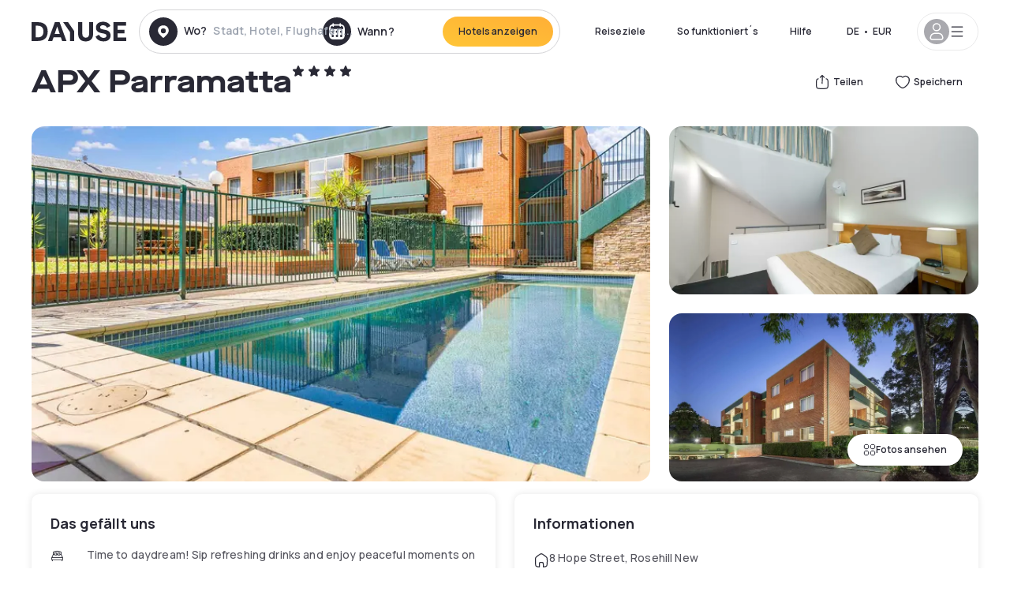

--- FILE ---
content_type: text/html; charset=utf-8
request_url: https://www.dayuse.de/hotels/australia/apx-parramatta
body_size: 53933
content:
<!DOCTYPE html><html translate="no" lang="de-DE"><head><meta charSet="utf-8"/><meta name="viewport" content="width=device-width"/><link rel="canonical" href="https://www.dayuse.de/hotels/australia/apx-parramatta"/><script>
          var kameleoonLoadingTimeout = 1000;
          window.kameleoonQueue = window.kameleoonQueue || [];
          window.kameleoonStartLoadTime =  Date.now() - performance.now();
          if (!document.getElementById("kameleoonLoadingStyleSheet") && !window.kameleoonDisplayPageTimeOut)
          {
              var kameleoonS = document.getElementsByTagName("script")[0];
              var kameleoonCc = "* { visibility: hidden !important; background-image: none !important; }";
              var kameleoonStn = document.createElement("style");
              kameleoonStn.type = "text/css";
              kameleoonStn.id = "kameleoonLoadingStyleSheet";
              if (kameleoonStn.styleSheet)
              {
                  kameleoonStn.styleSheet.cssText = kameleoonCc;
              }
                  else
              {
                  kameleoonStn.appendChild(document.createTextNode(kameleoonCc));
              }
              kameleoonS.parentNode.insertBefore(kameleoonStn, kameleoonS);
              window.kameleoonDisplayPage = function(fromEngine)
                  {
                      if (!fromEngine)
                      {
                          window.kameleoonTimeout = true;
                      }
                      if (kameleoonStn.parentNode)
                      {
                          kameleoonStn.parentNode.removeChild(kameleoonStn);
                      }
                  };
              window.kameleoonDisplayPageTimeOut = window.setTimeout(window.kameleoonDisplayPage, kameleoonLoadingTimeout);
          }</script><script type="text/javascript" src="/enkoleoma.js" async=""></script><script>
              (function(w,d,s,l,i){w[l]=w[l]||[];w[l].push({'gtm.start':
              new Date().getTime(),event:'gtm.js'});var f=d.getElementsByTagName(s)[0],
              j=d.createElement(s),dl=l!='dataLayer'?'&l='+l:'';j.async=true;j.src=
              'https://sgtm.dayuse.de/tms?id='+i+dl;f.parentNode.insertBefore(j,f);
              })(window,document,'script','dataLayer', 'GTM-PFRJSLZ');
              </script><title>APX Parramatta, Rosehill : -49% am Tag - Dayuse.de</title><meta name="robots" content="index,follow"/><meta name="description" content="APX Parramatta buchen Sie ein Hotelzimmer für ein paar Stunden zu reduzierten Preisen. ✓ Einfache Buchung ✓ Kostenlose Stornierung ✓ Bezahlung ohne Kreditkarte."/><link rel="alternate" hrefLang="fr-FR" href="https://www.dayuse.fr/hotels/australia/apx-parramatta"/><link rel="alternate" hrefLang="en-GB" href="https://www.dayuse.co.uk/hotels/australia/apx-parramatta"/><link rel="alternate" hrefLang="it-IT" href="https://www.dayuse-hotels.it/hotels/australia/apx-parramatta"/><link rel="alternate" hrefLang="es-ES" href="https://www.dayuse.es/hotels/australia/apx-parramatta"/><link rel="alternate" hrefLang="de-DE" href="https://www.dayuse.de/hotels/australia/apx-parramatta"/><link rel="alternate" hrefLang="fr-BE" href="https://www.dayuse.be/hotels/australia/apx-parramatta"/><link rel="alternate" hrefLang="nl-BE" href="https://nl.dayuse.be/hotels/australia/apx-parramatta"/><link rel="alternate" hrefLang="fr-CH" href="https://www.dayuse.ch/hotels/australia/apx-parramatta"/><link rel="alternate" hrefLang="de-CH" href="https://de.dayuse.ch/hotels/australia/apx-parramatta"/><link rel="alternate" hrefLang="pt-BR" href="https://www.dayuse.net.br/hotels/australia/apx-parramatta"/><link rel="alternate" hrefLang="pt-PT" href="https://pt.dayuse.com/hotels/australia/apx-parramatta"/><link rel="alternate" hrefLang="nl-NL" href="https://www.dayuse.nl/hotels/australia/apx-parramatta"/><link rel="alternate" hrefLang="de-AT" href="https://www.dayuse.at/hotels/australia/apx-parramatta"/><link rel="alternate" hrefLang="en-AU" href="https://au.dayuse.com/hotels/australia/apx-parramatta"/><link rel="alternate" hrefLang="en-IE" href="https://www.dayuse.ie/hotels/australia/apx-parramatta"/><link rel="alternate" hrefLang="zh-HK" href="https://www.dayuse.com.hk/hotels/australia/apx-parramatta"/><link rel="alternate" hrefLang="en-HK" href="https://en.dayuse.com.hk/hotels/australia/apx-parramatta"/><link rel="alternate" hrefLang="en-AE" href="https://www.dayuse.ae/hotels/australia/apx-parramatta"/><link rel="alternate" hrefLang="en-QA" href="https://qa.dayuse.com/hotels/australia/apx-parramatta"/><link rel="alternate" hrefLang="en-BH" href="https://bh.dayuse.com/hotels/australia/apx-parramatta"/><link rel="alternate" hrefLang="en-CA" href="https://ca.dayuse.com/hotels/australia/apx-parramatta"/><link rel="alternate" hrefLang="en-SG" href="https://www.dayuse.sg/hotels/australia/apx-parramatta"/><link rel="alternate" hrefLang="en-SE" href="https://www.dayuse.se/hotels/australia/apx-parramatta"/><link rel="alternate" hrefLang="en-TH" href="https://th.dayuse.com/hotels/australia/apx-parramatta"/><link rel="alternate" hrefLang="ko-KR" href="https://kr.dayuse.com/hotels/australia/apx-parramatta"/><link rel="alternate" hrefLang="en-NZ" href="https://nz.dayuse.com/hotels/australia/apx-parramatta"/><link rel="alternate" hrefLang="en-US" href="https://www.dayuse.com/hotels/australia/apx-parramatta"/><link rel="alternate" hrefLang="en" href="https://www.dayuse.com/hotels/australia/apx-parramatta"/><link rel="alternate" hrefLang="fr" href="https://www.dayuse.fr/hotels/australia/apx-parramatta"/><link rel="alternate" hrefLang="de" href="https://www.dayuse.de/hotels/australia/apx-parramatta"/><link rel="alternate" hrefLang="es" href="https://www.dayuse.es/hotels/australia/apx-parramatta"/><link rel="alternate" hrefLang="it" href="https://www.dayuse-hotels.it/hotels/australia/apx-parramatta"/><link rel="alternate" hrefLang="nl" href="https://www.dayuse.nl/hotels/australia/apx-parramatta"/><link rel="alternate" hrefLang="pt" href="https://pt.dayuse.com/hotels/australia/apx-parramatta"/><link rel="alternate" hrefLang="zh" href="https://www.dayuse.com.hk/hotels/australia/apx-parramatta"/><link rel="alternate" hrefLang="ko" href="https://kr.dayuse.com/hotels/australia/apx-parramatta"/><link rel="alternate" hrefLang="zh-CN" href="https://cn.dayuse.com/hotels/australia/apx-parramatta"/><link rel="alternate" hrefLang="ja-JP" href="https://jp.dayuse.com/hotels/australia/apx-parramatta"/><link rel="alternate" hrefLang="en-IN" href="https://in.dayuse.com/hotels/australia/apx-parramatta"/><link rel="alternate" hrefLang="el-GR" href="https://gr.dayuse.com/hotels/australia/apx-parramatta"/><link rel="alternate" hrefLang="es-MX" href="https://mx.dayuse.com/hotels/australia/apx-parramatta"/><link rel="alternate" hrefLang="tr-TR" href="https://tr.dayuse.com/hotels/australia/apx-parramatta"/><link rel="alternate" hrefLang="vi-VN" href="https://vn.dayuse.com/hotels/australia/apx-parramatta"/><link rel="alternate" hrefLang="id-ID" href="https://id.dayuse.com/hotels/australia/apx-parramatta"/><link rel="alternate" hrefLang="pl-PL" href="https://pl.dayuse.com/hotels/australia/apx-parramatta"/><link rel="alternate" hrefLang="en-MY" href="https://my.dayuse.com/hotels/australia/apx-parramatta"/><link rel="alternate" hrefLang="en-PH" href="https://ph.dayuse.com/hotels/australia/apx-parramatta"/><link rel="alternate" hrefLang="es-AR" href="https://ar.dayuse.com/hotels/australia/apx-parramatta"/><link rel="alternate" hrefLang="en-ZA" href="https://za.dayuse.com/hotels/australia/apx-parramatta"/><link rel="alternate" hrefLang="no-NO" href="https://no.dayuse.com/hotels/australia/apx-parramatta"/><link rel="alternate" hrefLang="ro-RO" href="https://ro.dayuse.com/hotels/australia/apx-parramatta"/><link rel="alternate" hrefLang="da-DK" href="https://dk.dayuse.com/hotels/australia/apx-parramatta"/><link rel="alternate" hrefLang="bg-BG" href="https://bg.dayuse.com/hotels/australia/apx-parramatta"/><link rel="alternate" hrefLang="fi-FI" href="https://fi.dayuse.com/hotels/australia/apx-parramatta"/><link rel="alternate" hrefLang="hr-HR" href="https://hr.dayuse.com/hotels/australia/apx-parramatta"/><link rel="alternate" hrefLang="hu-HU" href="https://hu.dayuse.com/hotels/australia/apx-parramatta"/><link rel="alternate" hrefLang="es-CL" href="https://cl.dayuse.com/hotels/australia/apx-parramatta"/><link rel="alternate" hrefLang="sk-SK" href="https://sk.dayuse.com/hotels/australia/apx-parramatta"/><link rel="alternate" hrefLang="es-EC" href="https://ec.dayuse.com/hotels/australia/apx-parramatta"/><link rel="alternate" hrefLang="es-CR" href="https://cr.dayuse.com/hotels/australia/apx-parramatta"/><link rel="alternate" hrefLang="es-CO" href="https://co.dayuse.com/hotels/australia/apx-parramatta"/><meta property="og:title" content="APX Parramatta, Rosehill : -49% am Tag - Dayuse.de"/><meta property="og:description" content="APX Parramatta buchen Sie ein Hotelzimmer für ein paar Stunden zu reduzierten Preisen. ✓ Einfache Buchung ✓ Kostenlose Stornierung ✓ Bezahlung ohne Kreditkarte."/><meta property="og:type" content="product"/><meta property="og:image" content="https://dayuse.twic.pics/hotels/9494/114373a4289e923c14aafaec862d3af2-apx-parramatta.jpg?frz-w=320&amp;frz-fit=cover"/><meta property="og:image:alt" content="APX Parramatta"/><meta property="og:image:width" content="320"/><meta property="og:image:height" content="180"/><meta property="og:site_name" content="Dayuse"/><link rel="alternate" href="/hotel-page-rss-feed.xml" type="application/rss+xml"/><script type="application/ld+json">{"@context":"https://schema.org","@type":"BreadcrumbList","itemListElement":[{"@type":"ListItem","position":0,"item":"https://www.dayuse.de/","name":"Home"},{"@type":"ListItem","position":1,"item":"https://www.dayuse.de/s/australia","name":"Australien"},{"@type":"ListItem","position":2,"item":"https://www.dayuse.de/s/australia/new-south-wales","name":"New South Wales"},{"@type":"ListItem","position":3,"item":"https://www.dayuse.de/s/australia/new-south-wales/city-of-parramatta-council","name":"City of Parramatta Council"},{"@type":"ListItem","position":4,"item":"https://www.dayuse.de/s/australia/new-south-wales/city-of-parramatta-council/rosehill","name":"Rosehill"}]}</script><link rel="preload" as="image" imageSrcSet="https://image.dayuse.com/hotels/9494/114373a4289e923c14aafaec862d3af2-apx-parramatta.jpg?twic=v1/resize=640/quality=75 640w, https://image.dayuse.com/hotels/9494/114373a4289e923c14aafaec862d3af2-apx-parramatta.jpg?twic=v1/resize=750/quality=75 750w, https://image.dayuse.com/hotels/9494/114373a4289e923c14aafaec862d3af2-apx-parramatta.jpg?twic=v1/resize=828/quality=75 828w, https://image.dayuse.com/hotels/9494/114373a4289e923c14aafaec862d3af2-apx-parramatta.jpg?twic=v1/resize=1080/quality=75 1080w, https://image.dayuse.com/hotels/9494/114373a4289e923c14aafaec862d3af2-apx-parramatta.jpg?twic=v1/resize=1200/quality=75 1200w, https://image.dayuse.com/hotels/9494/114373a4289e923c14aafaec862d3af2-apx-parramatta.jpg?twic=v1/resize=1920/quality=75 1920w, https://image.dayuse.com/hotels/9494/114373a4289e923c14aafaec862d3af2-apx-parramatta.jpg?twic=v1/resize=2048/quality=75 2048w, https://image.dayuse.com/hotels/9494/114373a4289e923c14aafaec862d3af2-apx-parramatta.jpg?twic=v1/resize=3840/quality=75 3840w" imageSizes="(min-width: 768px) 768px, 100vw" fetchpriority="high"/><meta name="next-head-count" content="81"/><link rel="preconnect" href="https://fonts.googleapis.com"/><link rel="preconnect" href="https://fonts.gstatic.com"/><link rel="stylesheet" data-href="https://fonts.googleapis.com/css2?family=Manrope:wght@200;300;400;500;600;700;800&amp;display=swap"/><link rel="preconnect" href="https://dayuse.twic.pics"/><link rel="shortcut icon" type="image/png" sizes="192x192" href="/android-chrome-192x192.png"/><link rel="apple-touch-icon" type="image/png" sizes="192x192" href="/apple-touch-icon.png"/><link rel="preload" href="/_next/static/css/bb234f50a4a930d6.css" as="style" crossorigin="anonymous"/><link rel="stylesheet" href="/_next/static/css/bb234f50a4a930d6.css" crossorigin="anonymous" data-n-g=""/><link rel="preload" href="/_next/static/css/5689c02ad49ccb8d.css" as="style" crossorigin="anonymous"/><link rel="stylesheet" href="/_next/static/css/5689c02ad49ccb8d.css" crossorigin="anonymous" data-n-p=""/><link rel="preload" href="/_next/static/css/4cd358ba8304893d.css" as="style" crossorigin="anonymous"/><link rel="stylesheet" href="/_next/static/css/4cd358ba8304893d.css" crossorigin="anonymous" data-n-p=""/><link rel="preload" href="/_next/static/css/ec1a5d6cb9770f69.css" as="style" crossorigin="anonymous"/><link rel="stylesheet" href="/_next/static/css/ec1a5d6cb9770f69.css" crossorigin="anonymous" data-n-p=""/><noscript data-n-css=""></noscript><script defer="" crossorigin="anonymous" nomodule="" src="/_next/static/chunks/polyfills-42372ed130431b0a.js"></script><script src="/_next/static/chunks/webpack-494baffd4e1fadf8.js" defer="" crossorigin="anonymous"></script><script src="/_next/static/chunks/framework-ccff4bb10ca7a844.js" defer="" crossorigin="anonymous"></script><script src="/_next/static/chunks/main-8f709d2a56ffa5e0.js" defer="" crossorigin="anonymous"></script><script src="/_next/static/chunks/pages/_app-1f243904ba75b180.js" defer="" crossorigin="anonymous"></script><script src="/_next/static/chunks/11e07bb4-ecab8e418514ca72.js" defer="" crossorigin="anonymous"></script><script src="/_next/static/chunks/6424-aa82e0af8d62506d.js" defer="" crossorigin="anonymous"></script><script src="/_next/static/chunks/1860-1fffb5fd01e02c9c.js" defer="" crossorigin="anonymous"></script><script src="/_next/static/chunks/9207-6d268bf4027f1d60.js" defer="" crossorigin="anonymous"></script><script src="/_next/static/chunks/1681-f89fc2bb6506fb2f.js" defer="" crossorigin="anonymous"></script><script src="/_next/static/chunks/8945-913e61c74bbb11e9.js" defer="" crossorigin="anonymous"></script><script src="/_next/static/chunks/2195-28341ed7eeaefc62.js" defer="" crossorigin="anonymous"></script><script src="/_next/static/chunks/3935-7c47be9f17285a78.js" defer="" crossorigin="anonymous"></script><script src="/_next/static/chunks/4634-3e35a0244367528a.js" defer="" crossorigin="anonymous"></script><script src="/_next/static/chunks/9755-b2886e792733da7b.js" defer="" crossorigin="anonymous"></script><script src="/_next/static/chunks/9803-cb5bb47e7a808b45.js" defer="" crossorigin="anonymous"></script><script src="/_next/static/chunks/3128-d5fd4e7c5309d162.js" defer="" crossorigin="anonymous"></script><script src="/_next/static/chunks/9490-2ce5a6c90f01ea35.js" defer="" crossorigin="anonymous"></script><script src="/_next/static/chunks/8744-47a51d4e1bd50fea.js" defer="" crossorigin="anonymous"></script><script src="/_next/static/chunks/5127-b2ce83e9c07559b4.js" defer="" crossorigin="anonymous"></script><script src="/_next/static/chunks/1129-2932f2ed263689f7.js" defer="" crossorigin="anonymous"></script><script src="/_next/static/chunks/4372-dfa72d1fd66359ba.js" defer="" crossorigin="anonymous"></script><script src="/_next/static/chunks/8162-517609a67eb1c8dc.js" defer="" crossorigin="anonymous"></script><script src="/_next/static/chunks/544-a2b71707b36e1453.js" defer="" crossorigin="anonymous"></script><script src="/_next/static/chunks/2429-572e803dc6f606ca.js" defer="" crossorigin="anonymous"></script><script src="/_next/static/chunks/134-5be590cddb0b67db.js" defer="" crossorigin="anonymous"></script><script src="/_next/static/chunks/2357-038faa220aba970d.js" defer="" crossorigin="anonymous"></script><script src="/_next/static/chunks/9324-f78412b2ca3262b3.js" defer="" crossorigin="anonymous"></script><script src="/_next/static/chunks/7632-338909887821353c.js" defer="" crossorigin="anonymous"></script><script src="/_next/static/chunks/7483-98f2964ec880521b.js" defer="" crossorigin="anonymous"></script><script src="/_next/static/chunks/9743-d3238b15c014d820.js" defer="" crossorigin="anonymous"></script><script src="/_next/static/chunks/pages/hotels/%5B...slug%5D-39b6612e0b61d061.js" defer="" crossorigin="anonymous"></script><script src="/_next/static/5a3e81dbfd9669d5d76c0f4d77b3290453df30bb/_buildManifest.js" defer="" crossorigin="anonymous"></script><script src="/_next/static/5a3e81dbfd9669d5d76c0f4d77b3290453df30bb/_ssgManifest.js" defer="" crossorigin="anonymous"></script><link rel="stylesheet" href="https://fonts.googleapis.com/css2?family=Manrope:wght@200;300;400;500;600;700;800&display=swap"/></head><body><noscript></noscript><div id="__next"><script type="application/ld+json">{"@context":"https://schema.org","@type":"Hotel","@id":"https://www.dayuse.de/hotels/australia/apx-parramatta","name":"APX Parramatta","description":"<p>APX Parramatta features spacious apartments offering contemporary and elegant living for the corporate and leisure traveller.&nbsp;</p><p>&nbsp;</p><p>Most apartments have balconies, and standard features include air-conditioning, full laundry facilities, well equipped kitchens, complementary coffee and tea making facilities, flat-screen TVs, complimentary Wi-Fi access, an onsite swimming pool with adjacent barbecue facilities, landscaped gardens and manned daily reception.&nbsp;</p>","url":"https://www.dayuse.de/hotels/australia/apx-parramatta","telephone":"0800 724 5975","priceRange":"Preise ab 70.49 EUR. Unsere Preise werden regulär angepasst","image":["https://dayuse.twic.pics/hotels/9494/114373a4289e923c14aafaec862d3af2-apx-parramatta.jpg","https://dayuse.twic.pics/hotels/9494/671725fed38d3e5c95194d8aa9870881-apx-parramatta.webp","https://dayuse.twic.pics/hotels/9494/f253483a0191dd325956d11545ea677c-apx-parramatta.webp","https://dayuse.twic.pics/hotels/9494/052284c424dbd1eddb73e24a3aa2f656-apx-parramatta.webp","https://dayuse.twic.pics/hotels/9494/a7b8bb46c721b2ec638a767ae9a80c79-apx-parramatta.jpg","https://dayuse.twic.pics/hotels/9494/614447054ae611164ce98bf0e5b5970b-apx-parramatta.webp","https://dayuse.twic.pics/hotels/9494/7782ac46e679480e9fce3d1577bdafb9-apx-parramatta.jpg","https://dayuse.twic.pics/hotels/9494/1e2f5ce5b859217d9aab1e81804c2ca4-apx-parramatta.jpg","https://dayuse.twic.pics/hotels/9494/d79ece69e1511d2b3452cfb30b2c2123-apx-parramatta.jpg","https://dayuse.twic.pics/hotels/9494/83a179d93cf80a516db1a5704c3c5b97-apx-parramatta.jpg"],"address":{"@type":"PostalAddress","streetAddress":"8 Hope Street, Rosehill New South Wales 2142, Australia","addressLocality":"Rosehill","addressRegion":"","postalCode":"2142"},"geo":{"latitude":"-33.821439","longitude":"151.0213038","@type":"GeoCoordinates"},"aggregateRating":{"@type":"AggregateRating","ratingCount":20,"ratingValue":"4.2"}}</script><div class="undefined"></div><header class="z-40 h-20 left-0 right-0 top-0"><div class="flex items-center justify-between h-full ds-container"><div class="flex flex-1 items-center justify-between md:justify-start"><div class="flex"><div class="block md:hidden text-shadow-black"><div class="flex items-center h-full"><svg class="h-6 w-6 mr-4" type="button" aria-haspopup="dialog" aria-expanded="false" aria-controls="radix-:R1aq6:" data-state="closed"><use href="/common-icons-1764665529445.sprite.svg#menu"></use></svg></div></div><a class="mr-4 text-shadow-black" href="/"><span class="sr-only">Dayuse</span><svg data-name="Layer 1" xmlns="http://www.w3.org/2000/svg" viewBox="0 0 481.62 100" width="120" height="30" fill="currentColor"><path d="M481.62 97.76v-18.1H437.3V58.77h35.49v-18H437.3V20.2h43.76V2.1h-64.93v95.66zm-156-22.16c6 15.42 20.9 24.26 40.68 24.26 22.2 0 35.7-11.36 35.7-30.29 0-14.59-8.84-24.69-28.19-28.48l-13.51-2.66c-7.85-1.54-11.78-5.19-11.78-10 0-6.73 5.61-10.66 15-10.66s16.27 4.77 20.34 13.33L401 21.74C395.93 8.13 382 0 363.39 0c-21.6 0-35.76 10.8-35.76 29.87 0 14.73 9.11 24.27 27.2 27.77l13.61 2.67C376.85 62 381.06 65.5 381.06 71c0 7-5.61 11.08-14.86 11.08-10.66 0-18.1-5.75-23-16.27zM275.17 100C298.73 100 313 86.4 313 62.55V2.1h-20v59.47c0 12.62-6.59 19.5-17.39 19.5s-17.39-6.88-17.39-19.5V2.1H237v60.45C237 86.4 251.47 100 275.17 100M160.73 2.1l34.64 50.35v45.31h21.18V47L185.69 2.1zM130.43 24l12.77 37.71h-25.53zm47.13 73.78L142.64 2.1h-24.13L83.59 97.76h21.88l6.17-18.24h37.59l6.17 18.24zM21.18 20.34H32c18.51 0 28.47 10.52 28.47 29.59S50.49 79.52 32 79.52H21.18zm11.36 77.42c32 0 49.51-17 49.51-47.83S64.52 2.1 32.54 2.1H0v95.66z"></path></svg></a></div><div class=""><div class="lg:mt-0 flex flex-wrap h-12 md:h-14 justify-end md:justify-start"><div class="lg:mt-0 flex flex-wrap h-12 md:h-14 flex-1 rounded-full border border-shadow-black-20"><div class="flex py-2 md:py-0 h-full"><div class="md:rounded-full md:hover:bg-shadow-black-10"><div class="relative hidden md:flex items-center px-3 h-full md:rounded-full"><svg class="fill-current shrink-0 text-shadow-black size-9 cursor-pointer"><use href="/common-icons-1764665529445.sprite.svg#solid-circle-place"></use></svg><div class="relative w-full"><div class="body3 focus absolute pointer-events-none whitespace-nowrap inset-0 flex items-center px-2 truncate">Wo?<span class="text-gray-400 ml-2 truncate">Stadt, Hotel, Flughafen...</span></div><input type="text" class="body3 focus focus:outline-none pl-2 pr-4 truncate lg:w-40 w-full bg-transparent" autoComplete="off" value=""/></div></div><div class="md:hidden flex items-center h-full w-full px-3 cursor-pointer  font-medium text-sm"><svg class="size-8 fill-current text-shadow-black mr-2"><use href="/common-icons-1764665529445.sprite.svg#solid-circle-search"></use></svg>Forschen</div></div><div class="flex rounded-full abtest-calendar abtest-off hover:bg-shadow-black-10"><div class="cursor-pointer"><div class="hidden md:flex items-center px-3 space-x-2 h-full md:rounded-full"><svg class="size-9 text-shadow-black"><use href="/common-icons-1764665529445.sprite.svg#solid-circle-calendar"></use></svg><span class="body3 focus w-24 focus:outline-none text-left whitespace-nowrap">Wann?</span></div></div><div class="hidden h-full md:rounded-r-xl md:flex py-2 pr-2"><button class="flex justify-center select-none items-center rounded-full text-shadow-black bg-gradient-to-bl from-[#FFAF36] to-sunshine-yellow cursor-pointer whitespace-nowrap active:bg-sunshine-yellow active:bg-none hover:bg-[#FFAF36] hover:bg-none disabled:bg-shadow-black-40 disabled:bg-none disabled:text-white disabled:cursor-default text-button-sm py-3 px-5" type="submit"><span>Hotels anzeigen</span></button></div></div></div></div></div></div></div><div class="hidden lg:flex items-center"><button class="inline-flex items-center justify-center gap-2 whitespace-nowrap rounded-full transition-colors focus-visible:outline-none focus-visible:ring-2 focus-visible:ring-offset-2 focus-visible:ring-black disabled:pointer-events-none disabled:opacity-50 [&amp;_svg]:pointer-events-none [&amp;_svg]:size-4 [&amp;_svg]:shrink-0 bg-transparent hover:bg-[#F8F7FB] active:bg-[#E9E9F3] focus:bg-white/25 disabled:bg-shadow-black-20 ds-text-button-sm py-3 px-5 h-[42px] text-shadow-black" type="button" aria-haspopup="dialog" aria-expanded="false" aria-controls="radix-:Rcq6:" data-state="closed">Reiseziele</button><button class="items-center justify-center gap-2 whitespace-nowrap rounded-full transition-colors focus-visible:outline-none focus-visible:ring-2 focus-visible:ring-offset-2 focus-visible:ring-black disabled:pointer-events-none disabled:opacity-50 [&amp;_svg]:pointer-events-none [&amp;_svg]:size-4 [&amp;_svg]:shrink-0 bg-transparent hover:bg-[#F8F7FB] active:bg-[#E9E9F3] focus:bg-white/25 text-shadow-black disabled:bg-shadow-black-20 ds-text-button-sm py-3 px-5 h-[42px] xl:block hidden" href="/how-it-works">So funktioniert´s</button><button class="items-center justify-center gap-2 whitespace-nowrap rounded-full transition-colors focus-visible:outline-none focus-visible:ring-2 focus-visible:ring-offset-2 focus-visible:ring-black disabled:pointer-events-none disabled:opacity-50 [&amp;_svg]:pointer-events-none [&amp;_svg]:size-4 [&amp;_svg]:shrink-0 bg-transparent hover:bg-[#F8F7FB] active:bg-[#E9E9F3] focus:bg-white/25 text-shadow-black disabled:bg-shadow-black-20 ds-text-button-sm py-3 px-5 h-[42px] xl:block hidden" href="https://support.dayuse.com/hc/de">Hilfe</button><button class="items-center justify-center gap-2 whitespace-nowrap rounded-full transition-colors focus-visible:outline-none focus-visible:ring-2 focus-visible:ring-offset-2 focus-visible:ring-black disabled:pointer-events-none disabled:opacity-50 [&amp;_svg]:pointer-events-none [&amp;_svg]:size-4 [&amp;_svg]:shrink-0 bg-transparent hover:bg-[#F8F7FB] active:bg-[#E9E9F3] focus:bg-white/25 text-shadow-black disabled:bg-shadow-black-20 ds-text-button-sm py-3 px-5 h-[42px] hidden">0800 724 5975</button><div class="pr-2"><button class="inline-flex items-center justify-center gap-2 whitespace-nowrap rounded-full transition-colors focus-visible:outline-none focus-visible:ring-2 focus-visible:ring-offset-2 focus-visible:ring-black disabled:pointer-events-none disabled:opacity-50 [&amp;_svg]:pointer-events-none [&amp;_svg]:size-4 [&amp;_svg]:shrink-0 bg-transparent hover:bg-[#F8F7FB] active:bg-[#E9E9F3] focus:bg-white/25 text-shadow-black disabled:bg-shadow-black-20 ds-text-button-sm py-3 px-5 h-[42px]" type="button" aria-haspopup="dialog" aria-expanded="false" aria-controls="radix-:R1cq6:" data-state="closed"><span class="uppercase mx-1">de</span><span>•</span><span class="mx-1">EUR</span></button></div><button class="bg-white flex gap-3 items-center active:shadow-100 rounded-full h-12 pl-2 pr-4 border border-shadow-black-10 hover:border-shadow-black-80" type="button" id="radix-:R1kq6:" aria-haspopup="menu" aria-expanded="false" data-state="closed" data-slot="dropdown-menu-trigger"><span class="h-8 w-8 rounded-full flex items-center justify-center uppercase bg-shadow-black-40"><svg class="h-6 w-6 text-white fill-current"><use href="/common-icons-1764665529445.sprite.svg#user"></use></svg><span class="font-bold"></span></span><svg class="h-5 w-5 text-shadow-black"><use href="/common-icons-1764665529445.sprite.svg#menu"></use></svg></button></div></div></header><main><article class="flex flex-col md:mb-6 ds-container"><div data-anchor="presentation" id="presentation"></div><div class="md:order-3 md:m-auto -mx-5 md:mx-0"><div id="js-hotel-photos-container" class="relative overflow-auto md:overflow-visible flex"><button class="flex justify-center select-none items-center text-shadow-black shadow-100 bg-white active:bg-shadow-black-3 active:border-shadow-black hover:bg-shadow-black-3 disabled:opacity-50 disabled:hover:bg-white disabled:active:bg-white rounded-full text-button-sm py-3 px-5 hidden md:flex absolute gap-x-1 right-5 bottom-5 z-10" id="js-hotel-photos-see-all"><svg class="size-4"><use href="/common-icons-1764665529445.sprite.svg#gallery"></use></svg>Fotos ansehen</button><div class="md:hidden bg-white pt-[66.66%] w-full overflow-hidden relative"><button class="flex justify-center select-none items-center text-shadow-black shadow-100 bg-white active:bg-shadow-black-3 active:border-shadow-black hover:bg-shadow-black-3 disabled:opacity-50 disabled:hover:bg-white disabled:active:bg-white rounded-full text-button-sm h-9 w-9 md:hidden absolute left-5 top-4 z-10"><svg class="fill-current size-5"><use href="/common-icons-1764665529445.sprite.svg#chevron-left"></use></svg></button><div class="absolute md:overflow-x-hidden top-0 left-0 w-full h-full"><div class="absolute right-5 top-4 z-10"><div class="relative flex"><div class="flex gap-x-3 md:gap-x-0"><div class="relative"><button class="flex justify-center select-none items-center text-shadow-black shadow-100 bg-white active:bg-shadow-black-3 active:border-shadow-black hover:bg-shadow-black-3 disabled:opacity-50 disabled:hover:bg-white disabled:active:bg-white rounded-full text-button-sm h-9 w-9 space-x-1" id="js-hotel-photos-share-button"><svg class="size-5"><use href="/common-icons-1764665529445.sprite.svg#share"></use></svg><span class="m-auto sr-only md:not-sr-only">Teilen</span></button></div><button class="flex justify-center select-none items-center text-shadow-black shadow-100 bg-white active:bg-shadow-black-3 active:border-shadow-black hover:bg-shadow-black-3 disabled:opacity-50 disabled:hover:bg-white disabled:active:bg-white rounded-full text-button-sm h-9 w-9 space-x-1" id="js-hotel-photos-favorite-button"><svg class="size-5"><use href="/common-icons-1764665529445.sprite.svg#heart"></use></svg><span class="m-auto sr-only md:not-sr-only">Speichern</span></button></div></div></div><div class="flex duration-300 h-full overflow-x-auto md:overflow-x-visible scrollbar-hide snap-x-mand"><div class="relative flex-none object-cover snap-align-start snap-stop-always w-full md:rounded-100"><img alt="APX Parramatta" fetchpriority="high" decoding="async" data-nimg="fill" class="object-cover" style="position:absolute;height:100%;width:100%;left:0;top:0;right:0;bottom:0;color:transparent" sizes="(min-width: 768px) 768px, 100vw" srcSet="https://image.dayuse.com/hotels/9494/114373a4289e923c14aafaec862d3af2-apx-parramatta.jpg?twic=v1/resize=640/quality=75 640w, https://image.dayuse.com/hotels/9494/114373a4289e923c14aafaec862d3af2-apx-parramatta.jpg?twic=v1/resize=750/quality=75 750w, https://image.dayuse.com/hotels/9494/114373a4289e923c14aafaec862d3af2-apx-parramatta.jpg?twic=v1/resize=828/quality=75 828w, https://image.dayuse.com/hotels/9494/114373a4289e923c14aafaec862d3af2-apx-parramatta.jpg?twic=v1/resize=1080/quality=75 1080w, https://image.dayuse.com/hotels/9494/114373a4289e923c14aafaec862d3af2-apx-parramatta.jpg?twic=v1/resize=1200/quality=75 1200w, https://image.dayuse.com/hotels/9494/114373a4289e923c14aafaec862d3af2-apx-parramatta.jpg?twic=v1/resize=1920/quality=75 1920w, https://image.dayuse.com/hotels/9494/114373a4289e923c14aafaec862d3af2-apx-parramatta.jpg?twic=v1/resize=2048/quality=75 2048w, https://image.dayuse.com/hotels/9494/114373a4289e923c14aafaec862d3af2-apx-parramatta.jpg?twic=v1/resize=3840/quality=75 3840w" src="https://image.dayuse.com/hotels/9494/114373a4289e923c14aafaec862d3af2-apx-parramatta.jpg?twic=v1/resize=3840/quality=75"/></div><div class="relative flex-none object-cover snap-align-start snap-stop-always w-full md:rounded-100"><img alt="APX Parramatta" loading="lazy" decoding="async" data-nimg="fill" class="object-cover" style="position:absolute;height:100%;width:100%;left:0;top:0;right:0;bottom:0;color:transparent" sizes="(min-width: 768px) 768px, 100vw" srcSet="https://image.dayuse.com/hotels/9494/671725fed38d3e5c95194d8aa9870881-apx-parramatta.webp?twic=v1/resize=640/quality=75 640w, https://image.dayuse.com/hotels/9494/671725fed38d3e5c95194d8aa9870881-apx-parramatta.webp?twic=v1/resize=750/quality=75 750w, https://image.dayuse.com/hotels/9494/671725fed38d3e5c95194d8aa9870881-apx-parramatta.webp?twic=v1/resize=828/quality=75 828w, https://image.dayuse.com/hotels/9494/671725fed38d3e5c95194d8aa9870881-apx-parramatta.webp?twic=v1/resize=1080/quality=75 1080w, https://image.dayuse.com/hotels/9494/671725fed38d3e5c95194d8aa9870881-apx-parramatta.webp?twic=v1/resize=1200/quality=75 1200w, https://image.dayuse.com/hotels/9494/671725fed38d3e5c95194d8aa9870881-apx-parramatta.webp?twic=v1/resize=1920/quality=75 1920w, https://image.dayuse.com/hotels/9494/671725fed38d3e5c95194d8aa9870881-apx-parramatta.webp?twic=v1/resize=2048/quality=75 2048w, https://image.dayuse.com/hotels/9494/671725fed38d3e5c95194d8aa9870881-apx-parramatta.webp?twic=v1/resize=3840/quality=75 3840w" src="https://image.dayuse.com/hotels/9494/671725fed38d3e5c95194d8aa9870881-apx-parramatta.webp?twic=v1/resize=3840/quality=75"/></div><div class="relative flex-none object-cover snap-align-start snap-stop-always w-full md:rounded-100"><img alt="APX Parramatta" loading="lazy" decoding="async" data-nimg="fill" class="object-cover" style="position:absolute;height:100%;width:100%;left:0;top:0;right:0;bottom:0;color:transparent" sizes="(min-width: 768px) 768px, 100vw" srcSet="https://image.dayuse.com/hotels/9494/f253483a0191dd325956d11545ea677c-apx-parramatta.webp?twic=v1/resize=640/quality=75 640w, https://image.dayuse.com/hotels/9494/f253483a0191dd325956d11545ea677c-apx-parramatta.webp?twic=v1/resize=750/quality=75 750w, https://image.dayuse.com/hotels/9494/f253483a0191dd325956d11545ea677c-apx-parramatta.webp?twic=v1/resize=828/quality=75 828w, https://image.dayuse.com/hotels/9494/f253483a0191dd325956d11545ea677c-apx-parramatta.webp?twic=v1/resize=1080/quality=75 1080w, https://image.dayuse.com/hotels/9494/f253483a0191dd325956d11545ea677c-apx-parramatta.webp?twic=v1/resize=1200/quality=75 1200w, https://image.dayuse.com/hotels/9494/f253483a0191dd325956d11545ea677c-apx-parramatta.webp?twic=v1/resize=1920/quality=75 1920w, https://image.dayuse.com/hotels/9494/f253483a0191dd325956d11545ea677c-apx-parramatta.webp?twic=v1/resize=2048/quality=75 2048w, https://image.dayuse.com/hotels/9494/f253483a0191dd325956d11545ea677c-apx-parramatta.webp?twic=v1/resize=3840/quality=75 3840w" src="https://image.dayuse.com/hotels/9494/f253483a0191dd325956d11545ea677c-apx-parramatta.webp?twic=v1/resize=3840/quality=75"/></div><div class="relative flex-none object-cover snap-align-start snap-stop-always w-full md:rounded-100"><img alt="APX Parramatta" loading="lazy" decoding="async" data-nimg="fill" class="object-cover" style="position:absolute;height:100%;width:100%;left:0;top:0;right:0;bottom:0;color:transparent" sizes="(min-width: 768px) 768px, 100vw" srcSet="https://image.dayuse.com/hotels/9494/052284c424dbd1eddb73e24a3aa2f656-apx-parramatta.webp?twic=v1/resize=640/quality=75 640w, https://image.dayuse.com/hotels/9494/052284c424dbd1eddb73e24a3aa2f656-apx-parramatta.webp?twic=v1/resize=750/quality=75 750w, https://image.dayuse.com/hotels/9494/052284c424dbd1eddb73e24a3aa2f656-apx-parramatta.webp?twic=v1/resize=828/quality=75 828w, https://image.dayuse.com/hotels/9494/052284c424dbd1eddb73e24a3aa2f656-apx-parramatta.webp?twic=v1/resize=1080/quality=75 1080w, https://image.dayuse.com/hotels/9494/052284c424dbd1eddb73e24a3aa2f656-apx-parramatta.webp?twic=v1/resize=1200/quality=75 1200w, https://image.dayuse.com/hotels/9494/052284c424dbd1eddb73e24a3aa2f656-apx-parramatta.webp?twic=v1/resize=1920/quality=75 1920w, https://image.dayuse.com/hotels/9494/052284c424dbd1eddb73e24a3aa2f656-apx-parramatta.webp?twic=v1/resize=2048/quality=75 2048w, https://image.dayuse.com/hotels/9494/052284c424dbd1eddb73e24a3aa2f656-apx-parramatta.webp?twic=v1/resize=3840/quality=75 3840w" src="https://image.dayuse.com/hotels/9494/052284c424dbd1eddb73e24a3aa2f656-apx-parramatta.webp?twic=v1/resize=3840/quality=75"/></div><div class="relative flex-none object-cover snap-align-start snap-stop-always w-full md:rounded-100"><img alt="APX Parramatta" loading="lazy" decoding="async" data-nimg="fill" class="object-cover" style="position:absolute;height:100%;width:100%;left:0;top:0;right:0;bottom:0;color:transparent" sizes="(min-width: 768px) 768px, 100vw" srcSet="https://image.dayuse.com/hotels/9494/a7b8bb46c721b2ec638a767ae9a80c79-apx-parramatta.jpg?twic=v1/resize=640/quality=75 640w, https://image.dayuse.com/hotels/9494/a7b8bb46c721b2ec638a767ae9a80c79-apx-parramatta.jpg?twic=v1/resize=750/quality=75 750w, https://image.dayuse.com/hotels/9494/a7b8bb46c721b2ec638a767ae9a80c79-apx-parramatta.jpg?twic=v1/resize=828/quality=75 828w, https://image.dayuse.com/hotels/9494/a7b8bb46c721b2ec638a767ae9a80c79-apx-parramatta.jpg?twic=v1/resize=1080/quality=75 1080w, https://image.dayuse.com/hotels/9494/a7b8bb46c721b2ec638a767ae9a80c79-apx-parramatta.jpg?twic=v1/resize=1200/quality=75 1200w, https://image.dayuse.com/hotels/9494/a7b8bb46c721b2ec638a767ae9a80c79-apx-parramatta.jpg?twic=v1/resize=1920/quality=75 1920w, https://image.dayuse.com/hotels/9494/a7b8bb46c721b2ec638a767ae9a80c79-apx-parramatta.jpg?twic=v1/resize=2048/quality=75 2048w, https://image.dayuse.com/hotels/9494/a7b8bb46c721b2ec638a767ae9a80c79-apx-parramatta.jpg?twic=v1/resize=3840/quality=75 3840w" src="https://image.dayuse.com/hotels/9494/a7b8bb46c721b2ec638a767ae9a80c79-apx-parramatta.jpg?twic=v1/resize=3840/quality=75"/></div><div class="relative flex-none object-cover snap-align-start snap-stop-always w-full md:rounded-100"><img alt="APX Parramatta" loading="lazy" decoding="async" data-nimg="fill" class="object-cover" style="position:absolute;height:100%;width:100%;left:0;top:0;right:0;bottom:0;color:transparent" sizes="(min-width: 768px) 768px, 100vw" srcSet="https://image.dayuse.com/hotels/9494/614447054ae611164ce98bf0e5b5970b-apx-parramatta.webp?twic=v1/resize=640/quality=75 640w, https://image.dayuse.com/hotels/9494/614447054ae611164ce98bf0e5b5970b-apx-parramatta.webp?twic=v1/resize=750/quality=75 750w, https://image.dayuse.com/hotels/9494/614447054ae611164ce98bf0e5b5970b-apx-parramatta.webp?twic=v1/resize=828/quality=75 828w, https://image.dayuse.com/hotels/9494/614447054ae611164ce98bf0e5b5970b-apx-parramatta.webp?twic=v1/resize=1080/quality=75 1080w, https://image.dayuse.com/hotels/9494/614447054ae611164ce98bf0e5b5970b-apx-parramatta.webp?twic=v1/resize=1200/quality=75 1200w, https://image.dayuse.com/hotels/9494/614447054ae611164ce98bf0e5b5970b-apx-parramatta.webp?twic=v1/resize=1920/quality=75 1920w, https://image.dayuse.com/hotels/9494/614447054ae611164ce98bf0e5b5970b-apx-parramatta.webp?twic=v1/resize=2048/quality=75 2048w, https://image.dayuse.com/hotels/9494/614447054ae611164ce98bf0e5b5970b-apx-parramatta.webp?twic=v1/resize=3840/quality=75 3840w" src="https://image.dayuse.com/hotels/9494/614447054ae611164ce98bf0e5b5970b-apx-parramatta.webp?twic=v1/resize=3840/quality=75"/></div><div class="relative flex-none object-cover snap-align-start snap-stop-always w-full md:rounded-100"><img alt="APX Parramatta" loading="lazy" decoding="async" data-nimg="fill" class="object-cover" style="position:absolute;height:100%;width:100%;left:0;top:0;right:0;bottom:0;color:transparent" sizes="(min-width: 768px) 768px, 100vw" srcSet="https://image.dayuse.com/hotels/9494/7782ac46e679480e9fce3d1577bdafb9-apx-parramatta.jpg?twic=v1/resize=640/quality=75 640w, https://image.dayuse.com/hotels/9494/7782ac46e679480e9fce3d1577bdafb9-apx-parramatta.jpg?twic=v1/resize=750/quality=75 750w, https://image.dayuse.com/hotels/9494/7782ac46e679480e9fce3d1577bdafb9-apx-parramatta.jpg?twic=v1/resize=828/quality=75 828w, https://image.dayuse.com/hotels/9494/7782ac46e679480e9fce3d1577bdafb9-apx-parramatta.jpg?twic=v1/resize=1080/quality=75 1080w, https://image.dayuse.com/hotels/9494/7782ac46e679480e9fce3d1577bdafb9-apx-parramatta.jpg?twic=v1/resize=1200/quality=75 1200w, https://image.dayuse.com/hotels/9494/7782ac46e679480e9fce3d1577bdafb9-apx-parramatta.jpg?twic=v1/resize=1920/quality=75 1920w, https://image.dayuse.com/hotels/9494/7782ac46e679480e9fce3d1577bdafb9-apx-parramatta.jpg?twic=v1/resize=2048/quality=75 2048w, https://image.dayuse.com/hotels/9494/7782ac46e679480e9fce3d1577bdafb9-apx-parramatta.jpg?twic=v1/resize=3840/quality=75 3840w" src="https://image.dayuse.com/hotels/9494/7782ac46e679480e9fce3d1577bdafb9-apx-parramatta.jpg?twic=v1/resize=3840/quality=75"/></div><div class="relative flex-none object-cover snap-align-start snap-stop-always w-full md:rounded-100"><img alt="APX Parramatta" loading="lazy" decoding="async" data-nimg="fill" class="object-cover" style="position:absolute;height:100%;width:100%;left:0;top:0;right:0;bottom:0;color:transparent" sizes="(min-width: 768px) 768px, 100vw" srcSet="https://image.dayuse.com/hotels/9494/1e2f5ce5b859217d9aab1e81804c2ca4-apx-parramatta.jpg?twic=v1/resize=640/quality=75 640w, https://image.dayuse.com/hotels/9494/1e2f5ce5b859217d9aab1e81804c2ca4-apx-parramatta.jpg?twic=v1/resize=750/quality=75 750w, https://image.dayuse.com/hotels/9494/1e2f5ce5b859217d9aab1e81804c2ca4-apx-parramatta.jpg?twic=v1/resize=828/quality=75 828w, https://image.dayuse.com/hotels/9494/1e2f5ce5b859217d9aab1e81804c2ca4-apx-parramatta.jpg?twic=v1/resize=1080/quality=75 1080w, https://image.dayuse.com/hotels/9494/1e2f5ce5b859217d9aab1e81804c2ca4-apx-parramatta.jpg?twic=v1/resize=1200/quality=75 1200w, https://image.dayuse.com/hotels/9494/1e2f5ce5b859217d9aab1e81804c2ca4-apx-parramatta.jpg?twic=v1/resize=1920/quality=75 1920w, https://image.dayuse.com/hotels/9494/1e2f5ce5b859217d9aab1e81804c2ca4-apx-parramatta.jpg?twic=v1/resize=2048/quality=75 2048w, https://image.dayuse.com/hotels/9494/1e2f5ce5b859217d9aab1e81804c2ca4-apx-parramatta.jpg?twic=v1/resize=3840/quality=75 3840w" src="https://image.dayuse.com/hotels/9494/1e2f5ce5b859217d9aab1e81804c2ca4-apx-parramatta.jpg?twic=v1/resize=3840/quality=75"/></div><div class="relative flex-none object-cover snap-align-start snap-stop-always w-full md:rounded-100"><img alt="APX Parramatta" loading="lazy" decoding="async" data-nimg="fill" class="object-cover" style="position:absolute;height:100%;width:100%;left:0;top:0;right:0;bottom:0;color:transparent" sizes="(min-width: 768px) 768px, 100vw" srcSet="https://image.dayuse.com/hotels/9494/d79ece69e1511d2b3452cfb30b2c2123-apx-parramatta.jpg?twic=v1/resize=640/quality=75 640w, https://image.dayuse.com/hotels/9494/d79ece69e1511d2b3452cfb30b2c2123-apx-parramatta.jpg?twic=v1/resize=750/quality=75 750w, https://image.dayuse.com/hotels/9494/d79ece69e1511d2b3452cfb30b2c2123-apx-parramatta.jpg?twic=v1/resize=828/quality=75 828w, https://image.dayuse.com/hotels/9494/d79ece69e1511d2b3452cfb30b2c2123-apx-parramatta.jpg?twic=v1/resize=1080/quality=75 1080w, https://image.dayuse.com/hotels/9494/d79ece69e1511d2b3452cfb30b2c2123-apx-parramatta.jpg?twic=v1/resize=1200/quality=75 1200w, https://image.dayuse.com/hotels/9494/d79ece69e1511d2b3452cfb30b2c2123-apx-parramatta.jpg?twic=v1/resize=1920/quality=75 1920w, https://image.dayuse.com/hotels/9494/d79ece69e1511d2b3452cfb30b2c2123-apx-parramatta.jpg?twic=v1/resize=2048/quality=75 2048w, https://image.dayuse.com/hotels/9494/d79ece69e1511d2b3452cfb30b2c2123-apx-parramatta.jpg?twic=v1/resize=3840/quality=75 3840w" src="https://image.dayuse.com/hotels/9494/d79ece69e1511d2b3452cfb30b2c2123-apx-parramatta.jpg?twic=v1/resize=3840/quality=75"/></div><div class="relative flex-none object-cover snap-align-start snap-stop-always w-full md:rounded-100"><img alt="APX Parramatta" loading="lazy" decoding="async" data-nimg="fill" class="object-cover" style="position:absolute;height:100%;width:100%;left:0;top:0;right:0;bottom:0;color:transparent" sizes="(min-width: 768px) 768px, 100vw" srcSet="https://image.dayuse.com/hotels/9494/83a179d93cf80a516db1a5704c3c5b97-apx-parramatta.jpg?twic=v1/resize=640/quality=75 640w, https://image.dayuse.com/hotels/9494/83a179d93cf80a516db1a5704c3c5b97-apx-parramatta.jpg?twic=v1/resize=750/quality=75 750w, https://image.dayuse.com/hotels/9494/83a179d93cf80a516db1a5704c3c5b97-apx-parramatta.jpg?twic=v1/resize=828/quality=75 828w, https://image.dayuse.com/hotels/9494/83a179d93cf80a516db1a5704c3c5b97-apx-parramatta.jpg?twic=v1/resize=1080/quality=75 1080w, https://image.dayuse.com/hotels/9494/83a179d93cf80a516db1a5704c3c5b97-apx-parramatta.jpg?twic=v1/resize=1200/quality=75 1200w, https://image.dayuse.com/hotels/9494/83a179d93cf80a516db1a5704c3c5b97-apx-parramatta.jpg?twic=v1/resize=1920/quality=75 1920w, https://image.dayuse.com/hotels/9494/83a179d93cf80a516db1a5704c3c5b97-apx-parramatta.jpg?twic=v1/resize=2048/quality=75 2048w, https://image.dayuse.com/hotels/9494/83a179d93cf80a516db1a5704c3c5b97-apx-parramatta.jpg?twic=v1/resize=3840/quality=75 3840w" src="https://image.dayuse.com/hotels/9494/83a179d93cf80a516db1a5704c3c5b97-apx-parramatta.jpg?twic=v1/resize=3840/quality=75"/></div><div class="relative flex-none object-cover snap-align-start snap-stop-always w-full md:rounded-100"><img alt="APX Parramatta" loading="lazy" decoding="async" data-nimg="fill" class="object-cover" style="position:absolute;height:100%;width:100%;left:0;top:0;right:0;bottom:0;color:transparent" sizes="(min-width: 768px) 768px, 100vw" srcSet="https://image.dayuse.com/hotels/9494/335e4cf1706746b0eb98e8fd0538d8d8-apx-parramatta.jpg?twic=v1/resize=640/quality=75 640w, https://image.dayuse.com/hotels/9494/335e4cf1706746b0eb98e8fd0538d8d8-apx-parramatta.jpg?twic=v1/resize=750/quality=75 750w, https://image.dayuse.com/hotels/9494/335e4cf1706746b0eb98e8fd0538d8d8-apx-parramatta.jpg?twic=v1/resize=828/quality=75 828w, https://image.dayuse.com/hotels/9494/335e4cf1706746b0eb98e8fd0538d8d8-apx-parramatta.jpg?twic=v1/resize=1080/quality=75 1080w, https://image.dayuse.com/hotels/9494/335e4cf1706746b0eb98e8fd0538d8d8-apx-parramatta.jpg?twic=v1/resize=1200/quality=75 1200w, https://image.dayuse.com/hotels/9494/335e4cf1706746b0eb98e8fd0538d8d8-apx-parramatta.jpg?twic=v1/resize=1920/quality=75 1920w, https://image.dayuse.com/hotels/9494/335e4cf1706746b0eb98e8fd0538d8d8-apx-parramatta.jpg?twic=v1/resize=2048/quality=75 2048w, https://image.dayuse.com/hotels/9494/335e4cf1706746b0eb98e8fd0538d8d8-apx-parramatta.jpg?twic=v1/resize=3840/quality=75 3840w" src="https://image.dayuse.com/hotels/9494/335e4cf1706746b0eb98e8fd0538d8d8-apx-parramatta.jpg?twic=v1/resize=3840/quality=75"/></div><div class="relative flex-none object-cover snap-align-start snap-stop-always w-full md:rounded-100"><img alt="APX Parramatta" loading="lazy" decoding="async" data-nimg="fill" class="object-cover" style="position:absolute;height:100%;width:100%;left:0;top:0;right:0;bottom:0;color:transparent" sizes="(min-width: 768px) 768px, 100vw" srcSet="https://image.dayuse.com/hotels/9494/d00a22ea80885ea6f51b7219e2c1f1c1-apx-parramatta.webp?twic=v1/resize=640/quality=75 640w, https://image.dayuse.com/hotels/9494/d00a22ea80885ea6f51b7219e2c1f1c1-apx-parramatta.webp?twic=v1/resize=750/quality=75 750w, https://image.dayuse.com/hotels/9494/d00a22ea80885ea6f51b7219e2c1f1c1-apx-parramatta.webp?twic=v1/resize=828/quality=75 828w, https://image.dayuse.com/hotels/9494/d00a22ea80885ea6f51b7219e2c1f1c1-apx-parramatta.webp?twic=v1/resize=1080/quality=75 1080w, https://image.dayuse.com/hotels/9494/d00a22ea80885ea6f51b7219e2c1f1c1-apx-parramatta.webp?twic=v1/resize=1200/quality=75 1200w, https://image.dayuse.com/hotels/9494/d00a22ea80885ea6f51b7219e2c1f1c1-apx-parramatta.webp?twic=v1/resize=1920/quality=75 1920w, https://image.dayuse.com/hotels/9494/d00a22ea80885ea6f51b7219e2c1f1c1-apx-parramatta.webp?twic=v1/resize=2048/quality=75 2048w, https://image.dayuse.com/hotels/9494/d00a22ea80885ea6f51b7219e2c1f1c1-apx-parramatta.webp?twic=v1/resize=3840/quality=75 3840w" src="https://image.dayuse.com/hotels/9494/d00a22ea80885ea6f51b7219e2c1f1c1-apx-parramatta.webp?twic=v1/resize=3840/quality=75"/></div></div><div class="absolute left-0 top-0 right-0 bottom-0 flex flex-col justify-between items-center pointer-events-none"><div></div><div class="flex justify-center self-end w-10 py-1 m-4 caption-sm text-white bg-shadow-black rounded-full">1<!-- -->/<!-- -->12</div></div></div></div><div class="hidden w-full md:block lg:w-2/3 relative h-[450px]"><div class="relative h-full w-full rounded-2xl cursor-pointer" style="background-size:cover"><img alt="APX Parramatta" loading="lazy" decoding="async" data-nimg="fill" class="object-cover m-auto cursor-pointer rounded-2xl h-[450px]" style="position:absolute;height:100%;width:100%;left:0;top:0;right:0;bottom:0;color:transparent" sizes="(min-width: 1024px) 764px, 100vw" srcSet="https://image.dayuse.com/hotels/9494/114373a4289e923c14aafaec862d3af2-apx-parramatta.jpg?twic=v1/resize=640/quality=75 640w, https://image.dayuse.com/hotels/9494/114373a4289e923c14aafaec862d3af2-apx-parramatta.jpg?twic=v1/resize=750/quality=75 750w, https://image.dayuse.com/hotels/9494/114373a4289e923c14aafaec862d3af2-apx-parramatta.jpg?twic=v1/resize=828/quality=75 828w, https://image.dayuse.com/hotels/9494/114373a4289e923c14aafaec862d3af2-apx-parramatta.jpg?twic=v1/resize=1080/quality=75 1080w, https://image.dayuse.com/hotels/9494/114373a4289e923c14aafaec862d3af2-apx-parramatta.jpg?twic=v1/resize=1200/quality=75 1200w, https://image.dayuse.com/hotels/9494/114373a4289e923c14aafaec862d3af2-apx-parramatta.jpg?twic=v1/resize=1920/quality=75 1920w, https://image.dayuse.com/hotels/9494/114373a4289e923c14aafaec862d3af2-apx-parramatta.jpg?twic=v1/resize=2048/quality=75 2048w, https://image.dayuse.com/hotels/9494/114373a4289e923c14aafaec862d3af2-apx-parramatta.jpg?twic=v1/resize=3840/quality=75 3840w" src="https://image.dayuse.com/hotels/9494/114373a4289e923c14aafaec862d3af2-apx-parramatta.jpg?twic=v1/resize=3840/quality=75"/></div></div><div class="md:w-1/3 hidden lg:block space-y-6 h-[450px] ml-6"><div class="relative w-full h-full rounded-2xl" style="height:213px"><img alt="APX Parramatta" loading="lazy" decoding="async" data-nimg="fill" class="object-cover m-auto cursor-pointer rounded-2xl h-[213px]" style="position:absolute;height:100%;width:100%;left:0;top:0;right:0;bottom:0;color:transparent" sizes="384px" srcSet="https://image.dayuse.com/hotels/9494/671725fed38d3e5c95194d8aa9870881-apx-parramatta.webp?twic=v1/resize=16/quality=75 16w, https://image.dayuse.com/hotels/9494/671725fed38d3e5c95194d8aa9870881-apx-parramatta.webp?twic=v1/resize=32/quality=75 32w, https://image.dayuse.com/hotels/9494/671725fed38d3e5c95194d8aa9870881-apx-parramatta.webp?twic=v1/resize=48/quality=75 48w, https://image.dayuse.com/hotels/9494/671725fed38d3e5c95194d8aa9870881-apx-parramatta.webp?twic=v1/resize=64/quality=75 64w, https://image.dayuse.com/hotels/9494/671725fed38d3e5c95194d8aa9870881-apx-parramatta.webp?twic=v1/resize=96/quality=75 96w, https://image.dayuse.com/hotels/9494/671725fed38d3e5c95194d8aa9870881-apx-parramatta.webp?twic=v1/resize=128/quality=75 128w, https://image.dayuse.com/hotels/9494/671725fed38d3e5c95194d8aa9870881-apx-parramatta.webp?twic=v1/resize=256/quality=75 256w, https://image.dayuse.com/hotels/9494/671725fed38d3e5c95194d8aa9870881-apx-parramatta.webp?twic=v1/resize=384/quality=75 384w, https://image.dayuse.com/hotels/9494/671725fed38d3e5c95194d8aa9870881-apx-parramatta.webp?twic=v1/resize=640/quality=75 640w, https://image.dayuse.com/hotels/9494/671725fed38d3e5c95194d8aa9870881-apx-parramatta.webp?twic=v1/resize=750/quality=75 750w, https://image.dayuse.com/hotels/9494/671725fed38d3e5c95194d8aa9870881-apx-parramatta.webp?twic=v1/resize=828/quality=75 828w, https://image.dayuse.com/hotels/9494/671725fed38d3e5c95194d8aa9870881-apx-parramatta.webp?twic=v1/resize=1080/quality=75 1080w, https://image.dayuse.com/hotels/9494/671725fed38d3e5c95194d8aa9870881-apx-parramatta.webp?twic=v1/resize=1200/quality=75 1200w, https://image.dayuse.com/hotels/9494/671725fed38d3e5c95194d8aa9870881-apx-parramatta.webp?twic=v1/resize=1920/quality=75 1920w, https://image.dayuse.com/hotels/9494/671725fed38d3e5c95194d8aa9870881-apx-parramatta.webp?twic=v1/resize=2048/quality=75 2048w, https://image.dayuse.com/hotels/9494/671725fed38d3e5c95194d8aa9870881-apx-parramatta.webp?twic=v1/resize=3840/quality=75 3840w" src="https://image.dayuse.com/hotels/9494/671725fed38d3e5c95194d8aa9870881-apx-parramatta.webp?twic=v1/resize=3840/quality=75"/></div><div class="relative w-full rounded-2xl" style="height:213px"><img alt="APX Parramatta" loading="lazy" decoding="async" data-nimg="fill" class="object-cover m-auto cursor-pointer rounded-2xl h-[213px]" style="position:absolute;height:100%;width:100%;left:0;top:0;right:0;bottom:0;color:transparent" sizes="384px" srcSet="https://image.dayuse.com/hotels/9494/f253483a0191dd325956d11545ea677c-apx-parramatta.webp?twic=v1/resize=16/quality=75 16w, https://image.dayuse.com/hotels/9494/f253483a0191dd325956d11545ea677c-apx-parramatta.webp?twic=v1/resize=32/quality=75 32w, https://image.dayuse.com/hotels/9494/f253483a0191dd325956d11545ea677c-apx-parramatta.webp?twic=v1/resize=48/quality=75 48w, https://image.dayuse.com/hotels/9494/f253483a0191dd325956d11545ea677c-apx-parramatta.webp?twic=v1/resize=64/quality=75 64w, https://image.dayuse.com/hotels/9494/f253483a0191dd325956d11545ea677c-apx-parramatta.webp?twic=v1/resize=96/quality=75 96w, https://image.dayuse.com/hotels/9494/f253483a0191dd325956d11545ea677c-apx-parramatta.webp?twic=v1/resize=128/quality=75 128w, https://image.dayuse.com/hotels/9494/f253483a0191dd325956d11545ea677c-apx-parramatta.webp?twic=v1/resize=256/quality=75 256w, https://image.dayuse.com/hotels/9494/f253483a0191dd325956d11545ea677c-apx-parramatta.webp?twic=v1/resize=384/quality=75 384w, https://image.dayuse.com/hotels/9494/f253483a0191dd325956d11545ea677c-apx-parramatta.webp?twic=v1/resize=640/quality=75 640w, https://image.dayuse.com/hotels/9494/f253483a0191dd325956d11545ea677c-apx-parramatta.webp?twic=v1/resize=750/quality=75 750w, https://image.dayuse.com/hotels/9494/f253483a0191dd325956d11545ea677c-apx-parramatta.webp?twic=v1/resize=828/quality=75 828w, https://image.dayuse.com/hotels/9494/f253483a0191dd325956d11545ea677c-apx-parramatta.webp?twic=v1/resize=1080/quality=75 1080w, https://image.dayuse.com/hotels/9494/f253483a0191dd325956d11545ea677c-apx-parramatta.webp?twic=v1/resize=1200/quality=75 1200w, https://image.dayuse.com/hotels/9494/f253483a0191dd325956d11545ea677c-apx-parramatta.webp?twic=v1/resize=1920/quality=75 1920w, https://image.dayuse.com/hotels/9494/f253483a0191dd325956d11545ea677c-apx-parramatta.webp?twic=v1/resize=2048/quality=75 2048w, https://image.dayuse.com/hotels/9494/f253483a0191dd325956d11545ea677c-apx-parramatta.webp?twic=v1/resize=3840/quality=75 3840w" src="https://image.dayuse.com/hotels/9494/f253483a0191dd325956d11545ea677c-apx-parramatta.webp?twic=v1/resize=3840/quality=75"/></div></div></div></div><div class="pt-7 pb-9 hidden"><nav class="flex -mx-1 mb-0 caption-md"><span class="m-1 text-shadow-black-60"><a href="/s/australia">Australien</a> <!-- -->&gt;</span><span class="m-1 text-shadow-black-60"><a href="/s/australia/new-south-wales">New South Wales</a> <!-- -->&gt;</span><span class="m-1 text-shadow-black-60"><a href="/s/australia/new-south-wales/city-of-parramatta-council">City of Parramatta Council</a> <!-- -->&gt;</span><span class="m-1 text-shadow-black-60"><a href="/s/australia/new-south-wales/city-of-parramatta-council/rosehill">Rosehill</a> <!-- -->&gt;</span><span class="m-1 text-shadow-black-80 font-semibold">APX Parramatta</span></nav></div><div id="js-hotel-container" class="flex md:order-2 justify-between mt-4 md:mt-0 md:mb-8 md:mx-0"><div><h1 class="line-clamp-2 text-ellipsis overflow-hidden title1 inline">APX Parramatta</h1><span class="block md:inline align-top"><span class="inline-flex md:mr-3 space-x-1 md:space-x-1"><svg class="size-3 md:size-4"><use href="/common-icons-1764665529445.sprite.svg#solid-star"></use></svg><svg class="size-3 md:size-4"><use href="/common-icons-1764665529445.sprite.svg#solid-star"></use></svg><svg class="size-3 md:size-4"><use href="/common-icons-1764665529445.sprite.svg#solid-star"></use></svg><svg class="size-3 md:size-4"><use href="/common-icons-1764665529445.sprite.svg#solid-star"></use></svg></span></span><span class="md:hidden"></span></div><div class="hidden md:block my-auto"><div class="relative flex"><div class="flex gap-x-3 md:gap-x-0"><div class="relative"><button class="flex justify-center select-none items-center text-shadow-black bg-white cursor-pointer active:text-purple-dawn  hover:text-purple-dawn disabled:opacity-50 disabled:hover:text-shadow-black disabled:active:text-shadow-black rounded-full text-button-sm py-3 px-5 space-x-1" id="js-hotel-photos-share-button"><svg class="size-5"><use href="/common-icons-1764665529445.sprite.svg#share"></use></svg><span class="m-auto sr-only md:not-sr-only">Teilen</span></button></div><button class="flex justify-center select-none items-center text-shadow-black bg-white cursor-pointer active:text-purple-dawn  hover:text-purple-dawn disabled:opacity-50 disabled:hover:text-shadow-black disabled:active:text-shadow-black rounded-full text-button-sm py-3 px-5 space-x-1" id="js-hotel-photos-favorite-button"><svg class="size-5"><use href="/common-icons-1764665529445.sprite.svg#heart"></use></svg><span class="m-auto sr-only md:not-sr-only">Speichern</span></button></div></div></div></div><div id="js-hotel-welike-equipment-map" class="grid grid-cols-1 lg:grid-cols-12 gap-6 mt-4 md:order-4"><div data-abtest-reviews="a" class="data-[abtest-reviews=b]:hidden hidden md:block lg:col-span-6"><section id="js-hotel-welike" class="p-0 md:p-6 md:rounded-10 md:shadow-100 h-full undefined"><h2 class=" mb-4 title4">Das gefällt uns</h2><div><ul class="flex flex-col space-y-4 md:space-y-3"><li class="grid grid-cols-12 gap-2 js-we-like-item-segment-default"><div class="col-span-1 pt-1"><img alt="room" loading="lazy" width="17" height="17" decoding="async" data-nimg="1" style="color:transparent" srcSet="https://image.dayuse.com/new-brand-hotel-highlight-icon/room.png?twic=v1/resize=32/quality=75 1x, https://image.dayuse.com/new-brand-hotel-highlight-icon/room.png?twic=v1/resize=48/quality=75 2x" src="https://image.dayuse.com/new-brand-hotel-highlight-icon/room.png?twic=v1/resize=48/quality=75"/></div><div class="col-span-11 flex flex-col"><span class="md:hidden title6 ">Bequemes Zimmer</span><span class=" text-shadow-black-80 body3">Time to daydream! Sip refreshing drinks and enjoy peaceful moments on your balcony.</span></div></li><li class="grid grid-cols-12 gap-2 js-we-like-item-segment-default"><div class="col-span-1 pt-1"><img alt="room" loading="lazy" width="17" height="17" decoding="async" data-nimg="1" style="color:transparent" srcSet="https://image.dayuse.com/new-brand-hotel-highlight-icon/room.png?twic=v1/resize=32/quality=75 1x, https://image.dayuse.com/new-brand-hotel-highlight-icon/room.png?twic=v1/resize=48/quality=75 2x" src="https://image.dayuse.com/new-brand-hotel-highlight-icon/room.png?twic=v1/resize=48/quality=75"/></div><div class="col-span-11 flex flex-col"><span class="md:hidden title6 ">Bequemes Zimmer</span><span class=" text-shadow-black-80 body3">Home sweet home! Your apartment has both a living and dining area.</span></div></li><li class="grid grid-cols-12 gap-2 js-we-like-item-segment-default"><div class="col-span-1 pt-1"><img alt="pool" loading="lazy" width="17" height="17" decoding="async" data-nimg="1" style="color:transparent" srcSet="https://image.dayuse.com/new-brand-hotel-highlight-icon/pool.png?twic=v1/resize=32/quality=75 1x, https://image.dayuse.com/new-brand-hotel-highlight-icon/pool.png?twic=v1/resize=48/quality=75 2x" src="https://image.dayuse.com/new-brand-hotel-highlight-icon/pool.png?twic=v1/resize=48/quality=75"/></div><div class="col-span-11 flex flex-col"><span class="md:hidden title6 ">Kristallklares Wasser</span><span class=" text-shadow-black-80 body3">Be sure to take a swim in the pool out in the garden.</span></div></li></ul></div></section></div><div data-abtest-reviews="a" class="data-[abtest-reviews=b]:hidden md:shadow-100 md:p-6 rounded-10 lg:col-span-6"><h3 class="mb-5 hidden md:block title4 text-shadow-black">Informationen</h3><div class="flex"><div class="flex flex-col items-start md:items-stretch h-full gap-x-6 pr-4 flex-1"><div class="flex flex-col gap-y-4 h-full undefined"><p class="flex gap-x-2"><svg class="size-5 shrink-0 mt-1"><use href="/common-icons-1764665529445.sprite.svg#home"></use></svg><span class="line-clamp-2 text-ellipsis overflow-hidden flex-1 body3 text-shadow-black-80">8 Hope Street, Rosehill New South Wales 2142, Australia</span></p><div class="js-card-hotel-review"><div class="flex items-center gap-x-2 mb-2 text-shadow-black-80"><svg class="size-5 shrink-0"><use href="/common-icons-1764665529445.sprite.svg#review"></use></svg><span class="body3"><span class="font-semibold">4.2</span>/5</span> <span class="text-shadow-black-20">|</span> <button class="tracking-[0.04em] items-center cursor-pointer hover:underline hover:decoration-solid hover:underline-offset-2 hover:decoration-from-font font-semibold text-purple-dawn text-[12px] leading-4 text-purple-dawn flex-1 body3 inline-flex items-center">20 Bewertungen</button></div></div></div></div><div class="md:w-[300px] md:h-[155px]"><div class="flex justify-center  rounded-xl m-auto h-full items-start md:items-center" style="background-image:none;background-size:initial;background-position:initial"><button class="flex justify-center select-none items-center rounded-full text-shadow-black border border-shadow-black-80 bg-white active:bg-shadow-black-3 active:border-shadow-black hover:bg-shadow-black-3 disabled:opacity-50 disabled:hover:bg-white disabled:active:bg-white text-button-sm py-3 px-5 md:hidden flex data-[abtest-reviews=b]:hidden" data-abtest-reviews="a">Karte ansehen</button><button class="flex justify-center select-none items-center text-shadow-black shadow-100 bg-white active:bg-shadow-black-3 active:border-shadow-black hover:bg-shadow-black-3 disabled:opacity-50 disabled:hover:bg-white disabled:active:bg-white rounded-full text-button-sm py-3 px-5 hidden md:flex">Karte ansehen</button><div data-abtest-reviews="a" class="border-l md:flex data-[abtest-reviews=a]:hidden mx-4"><button class="tracking-[0.04em] items-center cursor-pointer hover:underline hover:decoration-solid hover:underline-offset-2 hover:decoration-from-font font-semibold text-purple-dawn text-[14px] leading-6 text-purple-dawn mx-4 text-center">Karte ansehen</button></div></div></div></div></div><div data-abtest-reviews="a" class="data-[abtest-reviews=a]:hidden flex flex-col-reverse md:col-span-12 md:grid md:grid-cols-2 md:gap-4"><div class="hidden md:inline-block md:border md:border-shadow-black-30 md:rounded-10 md:px-6 md:py-5 md:h-[178px]"><h2 class="title6 mb-2">Über das Hotel</h2><div class="line-clamp-5 body3  text-shadow-black-80 text-ellipsis overflow-hidden"><p>APX Parramatta features spacious apartments offering contemporary and elegant living for the corporate and leisure traveller.&nbsp;</p><p>&nbsp;</p><p>Most apartments have balconies, and standard features include air-conditioning, full laundry facilities, well equipped kitchens, complementary coffee and tea making facilities, flat-screen TVs, complimentary Wi-Fi access, an onsite swimming pool with adjacent barbecue facilities, landscaped gardens and manned daily reception.&nbsp;</p></div></div><div class="md:basis-1/2"><div class="md:py-5 flex md:flex-row md:px-6 md:border md:border-shadow-black-30 md:rounded-10"><div class="md:basis-1/2 md:flex md:flex-col md:items-start md:h-full md:gap-x-6 md:pr-4 md:flex-1"><div class="flex flex-col gap-y-4 h-full"><span class="hidden md:block title6 text-shadow-black">Informationen</span><div class="flex gap-x-2"><svg class="hidden md:inline-block size-5 shrink-0"><use href="/common-icons-1764665529445.sprite.svg#home"></use></svg><div class="body3 text-shadow-black-80 md:inline-block md:mr-3"><span class="max-w-4/5 text-wrap">8 Hope Street, Rosehill New South Wales 2142, Australia</span><div data-orientation="horizontal" role="none" class="shrink-0 md:hidden inline-block align-middle w-[16px] h-[1px] bg-shadow-black-20 mx-2"></div><button class="tracking-[0.04em] items-center cursor-pointer hover:underline hover:decoration-solid hover:underline-offset-2 hover:decoration-from-font font-semibold text-purple-dawn text-[14px] leading-6 text-purple-dawn md:hidden inline-flex">Karte ansehen</button></div></div></div></div><div class="hidden md:block md:w-[278] md:h-[138px] md:basis-1/2"><div class="flex justify-center  rounded-xl m-auto h-full items-start md:items-center" style="background-image:none;background-size:initial;background-position:initial"><button class="flex justify-center select-none items-center rounded-full text-shadow-black border border-shadow-black-80 bg-white active:bg-shadow-black-3 active:border-shadow-black hover:bg-shadow-black-3 disabled:opacity-50 disabled:hover:bg-white disabled:active:bg-white text-button-sm py-3 px-5 md:hidden flex data-[abtest-reviews=b]:hidden" data-abtest-reviews="a">Karte ansehen</button><button class="flex justify-center select-none items-center text-shadow-black shadow-100 bg-white active:bg-shadow-black-3 active:border-shadow-black hover:bg-shadow-black-3 disabled:opacity-50 disabled:hover:bg-white disabled:active:bg-white rounded-full text-button-sm py-3 px-5 hidden md:flex">Karte ansehen</button><div data-abtest-reviews="a" class="border-l md:flex data-[abtest-reviews=a]:hidden mx-4"><button class="tracking-[0.04em] items-center cursor-pointer hover:underline hover:decoration-solid hover:underline-offset-2 hover:decoration-from-font font-semibold text-purple-dawn text-[14px] leading-6 text-purple-dawn mx-4 text-center">Karte ansehen</button></div></div></div></div></div></div><div></div></div><div id="js-hotel-menu-container" class="md:hidden flex justify-center w-full md:order-5 mb-6 md:mx-auto mt-1 md:mt-10 cursor-pointer"><ul class="flex -mx-5 overflow-x-auto scrollbar-hide md:mx-auto"><li id="js-menu-button-presentation" class="md:order-1 px-5 md:px-6 pb-3 whitespace-nowrap leading-4 text-xs md:text-sm font-semibold border-b-2 border-shadow-black-10 text-shadow-black-80"><button class="font-medium border-shadow-black">Übersicht</button></li><li id="js-menu-button-offers" class="md:order-2 px-5 md:px-6 pb-3 whitespace-nowrap leading-4 text-xs md:text-sm font-semibold border-b-2 border-shadow-black-10 text-shadow-black-80"><button class="font-medium text-shadow-black-80">Angebote</button></li><li id="js-menu-button-description" class="md:order-3 px-5 md:px-6 pb-3 whitespace-nowrap leading-4 text-xs md:text-sm font-semibold border-b-2 border-shadow-black-10 text-shadow-black-80"><button class="font-medium text-shadow-black-80">Beschreibung</button></li><li id="js-menu-button-faq" class="md:order-4 px-5 md:px-6 pb-3 whitespace-nowrap leading-4 text-xs md:text-sm font-semibold border-b-2 border-shadow-black-10 text-shadow-black-80"><button class="font-medium text-shadow-black-80">FAQ</button></li><li id="js-menu-button-location" class="md:order-5 px-5 md:px-6 pb-3 whitespace-nowrap leading-4 text-xs md:text-sm font-semibold border-b-2 border-shadow-black-10 text-shadow-black-80"><button class="font-medium text-shadow-black-80">Standort</button></li><li id="js-menu-button-reviews" class="md:order-6 px-5 md:px-6 pb-3 whitespace-nowrap leading-4 text-xs md:text-sm font-semibold border-b-2 border-shadow-black-10 text-shadow-black-80"><button class="font-medium text-shadow-black-80">Kundenbewertungen</button></li></ul></div></article><section data-hotel-id="9494" class="lg:px-0 md:mb-14 mb-10"><div data-anchor="offers" id="offers"></div><div class="ds-container"><div id="js-hotel-calendar-container" class="bg-shadow-black-3 rounded-20"><div class="relative border pb-6 bg-shadow-black-3 rounded-20 flex flex-col items-center justify-center mb-6 md:mb-8"><div data-abtest-hotel-datepicker="a" class="w-full gradient-generic rounded-t-20 h-[54px] md:h-[46px] flex data-[abtest-hotel-datepicker=b]:hidden mb-6"><p class="title5 text-center m-auto">Wählen Sie Ihren Tag</p></div><div data-abtest-hotel-datepicker="a" class="title4 mb-6 mt-6 data-[abtest-hotel-datepicker=a]:hidden">Wählen Sie Ihren Tag</div><div class="flex items-center gap-4"><button class="inline-flex items-center justify-center gap-2 whitespace-nowrap rounded-full transition-colors focus-visible:outline-none focus-visible:ring-2 focus-visible:ring-offset-2 focus-visible:ring-black disabled:pointer-events-none disabled:opacity-50 [&amp;_svg]:pointer-events-none [&amp;_svg]:size-4 [&amp;_svg]:shrink-0 text-shadow-black shadow-100 bg-white active:bg-shadow-black-3 active:border-shadow-black hover:bg-shadow-black-3 size-[52px]" disabled=""><span class="sr-only">Previous day</span><svg><use href="/common-icons-1764665529445.sprite.svg#chevron-left"></use></svg></button><button class="inline-flex items-center justify-center gap-2 whitespace-nowrap rounded-full transition-colors focus-visible:outline-none focus-visible:ring-2 focus-visible:ring-offset-2 focus-visible:ring-black disabled:pointer-events-none disabled:opacity-50 [&amp;_svg]:pointer-events-none [&amp;_svg]:size-4 [&amp;_svg]:shrink-0 text-shadow-black shadow-100 bg-white active:bg-shadow-black-3 active:border-shadow-black hover:bg-shadow-black-3 ds-text-button-lg px-5 h-[52px] min-w-44" type="button" aria-haspopup="dialog" aria-expanded="false" aria-controls="radix-:R73526:" data-state="closed"><svg><use href="/common-icons-1764665529445.sprite.svg#calendar"></use></svg>Wann?</button><button class="inline-flex items-center justify-center gap-2 whitespace-nowrap rounded-full transition-colors focus-visible:outline-none focus-visible:ring-2 focus-visible:ring-offset-2 focus-visible:ring-black disabled:pointer-events-none disabled:opacity-50 [&amp;_svg]:pointer-events-none [&amp;_svg]:size-4 [&amp;_svg]:shrink-0 text-shadow-black shadow-100 bg-white active:bg-shadow-black-3 active:border-shadow-black hover:bg-shadow-black-3 size-[52px]"><span class="sr-only">Next day</span><svg><use href="/common-icons-1764665529445.sprite.svg#chevron-right"></use></svg></button></div></div></div><div class="relative"><div class="bg-gray-100/50 absolute top-0 left-0 right-0 bottom-0 flex justify-center z-40 animate-pulse"><div class="flex space-x-1"><span class="DotLoader_loader__IGNpq DotLoader_loader1__pO4Gs"></span><span class="DotLoader_loader__IGNpq DotLoader_loader2__4ykIw"></span><span class="DotLoader_loader__IGNpq DotLoader_loader3__X2_YE"></span></div></div><div class="flex flex-col gap-8"><div><div class="text-center rounded-20 px-7 py-8 mb-6 md:mb-8 border border-shadow-black-20 md:border-none"><div class=" font-semibold text-2xl mb-3.5 md:mb-2.5">Es kann keine Verbindung zum Internet hergestellt werden. Prüfen Sie Ihre Verbindung und versuchen Sie es erneut</div></div><aside id="js-hotel-suggestion"><h2 class="title3 mb-8">Unsere Hotels in der Nähe</h2><div class="pb-4 flex justify-between lg:overflow-x-visible -mx-5 md:mx-0 pr-5 md:pr-0 overflow-x-auto scrollbar-hide snap-x-mand"><div class="flex-[0_0_95%] lg:flex-[0_0_33.33%] lg:w-1/3 w-[90%] md:w-1/2 md:flex-[0_0_50%] md:first:pl-0 pl-5 snap-align-center snap-stop-always" id="hotel-suggestions-card-hotel-10199"><div class="js-cardsmall-container relative w-full flex flex-col bg-transparent rounded-10 shadow-100 js-card-new-hotel"><a target="_self" rel="noreferrer" title="Mercure Sydney Parramatta" class="absolute top-0 right-0 bottom-0 left-0 z-20" href="/hotels/australia/mercure-sydney-parramatta"></a><div><div><div class="bg-gray-300 rounded-t-10 md:rounded-10 h-40"><div class="relative w-full h-full rounded-10"><button class="js-button-favorite z-20 absolute top-0 h-[22px] w-[22px] flex justify-center items-center rounded-full bg-white m-4 focus:outline-none right-0"><svg class="size-[18px] mx-auto"><use href="/common-icons-1764665529445.sprite.svg#heart"></use></svg></button><div class="absolute" style="left:16px;top:16px"><div class="inline-flex justify-center items-center rounded-full whitespace-nowrap h-7 px-[14px] caption-md-focus text-blue-sky bg-white">Poolzugang inklusive</div></div><img alt="Mercure Sydney Parramatta" loading="lazy" width="384" height="160" decoding="async" data-nimg="1" class="js-cardsmall-photo object-cover w-full h-full rounded-t-10" style="color:transparent" srcSet="https://image.dayuse.com/hotels/10199/04f2618c6b17a73bb4cc9f3b175bbf32-mercure-sydney-parramatta.jpg?twic=v1/resize=384/quality=75 1x, https://image.dayuse.com/hotels/10199/04f2618c6b17a73bb4cc9f3b175bbf32-mercure-sydney-parramatta.jpg?twic=v1/resize=828/quality=75 2x" src="https://image.dayuse.com/hotels/10199/04f2618c6b17a73bb4cc9f3b175bbf32-mercure-sydney-parramatta.jpg?twic=v1/resize=828/quality=75"/><div class="absolute bottom-2 left-2 z-30"><div class="relative flex items-stretch"><div class="js-search-cardsmall-timeslots-availability relative grow-0 shrink-0 px-1 first:pl-0 last:pr-0"><button class="flex justify-center items-center text-white bg-shadow-black rounded-full text-button-sm px-3 py-2 md:py-3 md:px-5 active:bg-shadow-black-3 active:border-shadow-black hover:bg-shadow-black disabled:opacity-50 disabled:hover:bg-black disabled:active:bg-black overflow-hidden whitespace-nowrap w-fit bg-opacity-60">10h - 16h</button></div></div></div></div></div></div><div class="py-2 px-3 bg-white rounded-b-10"><div class="flex justify-between h-12"><div class="overflow-hidden"><h2 class="js-cardsmall-hotelname mr-5 truncate title4"><a target="_self" rel="noreferrer" title="Mercure Sydney Parramatta" href="/hotels/australia/mercure-sydney-parramatta">Mercure Sydney Parramatta</a></h2><div class="js-cardsmall-hotel-subtitle-container flex items-center"><div class="flex mr-2"><svg class="js-cardsmall-stars size-[10px] mr-0.5"><use href="/common-icons-1764665529445.sprite.svg#solid-star"></use></svg><svg class="js-cardsmall-stars size-[10px] mr-0.5"><use href="/common-icons-1764665529445.sprite.svg#solid-star"></use></svg><svg class="js-cardsmall-stars size-[10px] mr-0.5"><use href="/common-icons-1764665529445.sprite.svg#solid-star"></use></svg><svg class="js-cardsmall-stars size-[10px] mr-0.5"><use href="/common-icons-1764665529445.sprite.svg#solid-star"></use></svg></div><div class="js-cardsmall-city caption-md whitespace-nowrap overflow-hidden mr-2 text-shadow-black-80">Rosehill</div></div></div></div><div class="h-6"><div class="inline-flex justify-center items-center rounded-full whitespace-nowrap h-[22px] px-[10px] caption-sm-focus js-search-map-tag-new-hotel hidden text-white bg-orange-juice w-fit">Neu &amp; Sehenswert</div><div class="js-card-hotel-review"><div class="flex items-center gap-x-2 mb-2 text-shadow-black-80"><svg class="size-5 shrink-0"><use href="/common-icons-1764665529445.sprite.svg#review"></use></svg><span class="body3"><span class="font-semibold">4.7</span>/5</span> <span class="text-shadow-black-20">|</span> <button class="tracking-[0.04em] items-center cursor-pointer hover:underline hover:decoration-solid hover:underline-offset-2 hover:decoration-from-font font-semibold text-purple-dawn text-[12px] leading-4 text-shadow-black-80 flex-1 body3 inline-flex items-center">9 Bewertungen</button></div></div></div><div class="js-abtest-hotel-pricing-a"><div class="flex justify-between items-end h-16"><div data-abtest-reassurance="a" class="js-search-cardsmall-reassurance js-hotel-picto-a space-y-1 data-[abtest-reassurance=b]:hidden"><span class="caption-sm flex items-center js-search-cardsmall-reassurance-without-prepayment text-smart-blue"><svg class="size-[14px]"><use href="/common-icons-1764665529445.sprite.svg#circle-check"></use></svg><span class="ml-1">Kostenlose Stornierung</span></span><span class="caption-sm flex items-center js-search-cardsmall-reassurance-need-prepayment text-smart-blue"><svg class="size-[14px]"><use href="/common-icons-1764665529445.sprite.svg#circle-check"></use></svg><span class="ml-1">Zahlung im Hotel</span></span></div><div data-abtest-reassurance="a" class="js-search-cardsmall-reassurance js-hotel-picto-a space-y-1 data-[abtest-reassurance=a]:hidden"><div class="caption-md text-smart-blue-120 flex items-center gap-1"><svg class="w-[14px] h-[14px] shrink-0"><use href="/common-icons-1764665529445.sprite.svg#shield-check"></use></svg>Kostenlose Stornierung</div><div class="caption-md text-smart-blue-120 flex items-center gap-1"><svg class="w-[14px] h-[14px] shrink-0"><use href="/common-icons-1764665529445.sprite.svg#hotel"></use></svg>Zahlung im Hotel</div></div><div class="h-full js-hotel-picto-b hidden"><div class="flex gap-x-2"><div><div class="flex"><svg class="h-5 w-5"><use href="/icons-1753782421689.sprite.svg#bed-front"></use></svg></div></div></div></div><div class="js-search-cardsmall-pricing-information text-shadow-black flex-1"><div class="js-search-cardsmall-pricing-information-dayuse mb-1 md:mb-2 text-right font-extrabold text-3xl/6">74 €</div><div class="flex items-center justify-end"><span class="justify-center items-center rounded-full bg-shadow-black text-xs leading-[8px] font-bold py-[6px] px-2 text-white js-search-cardsmall-pricing-information-discount-percentage">-<!-- -->34<!-- -->%</span><div class="font-light ml-3 text-xs line-through decoration-shadow-black-60"><span class="js-search-cardsmall-pricing-information-comparative-price text-shadow-black-60">111 €<!-- --> <!-- -->pro Nacht</span></div></div></div></div></div><div class="js-abtest-hotel-pricing-b hidden"><div class="flex justify-between items-end h-16"><div class="js-search-cardsmall-reassurance space-y-1"><span class="caption-sm flex items-center js-search-cardsmall-reassurance-without-prepayment text-smart-blue"><svg class="size-[14px]"><use href="/common-icons-1764665529445.sprite.svg#circle-check"></use></svg><span class="ml-1">Kostenlose Stornierung</span></span><span class="caption-sm flex items-center js-search-cardsmall-reassurance-need-prepayment text-smart-blue"><svg class="size-[14px]"><use href="/common-icons-1764665529445.sprite.svg#circle-check"></use></svg><span class="ml-1">Zahlung im Hotel</span></span></div><div class="js-search-cardsmall-pricing-information text-shadow-black"><div class="js-search-cardsmall-pricing-information-dayuse mb-1 md:mb-2 text-right font-extrabold text-3xl/6"><span class="text-xs mr-1">Ab</span>74 €</div><div class="flex items-center justify-end"><span class="justify-center items-center rounded-full bg-shadow-black text-xs leading-[8px] font-bold py-[6px] px-2 text-white js-search-cardsmall-pricing-information-discount-percentage">-<!-- -->34<!-- -->%</span><div class="font-light ml-3 text-xs line-through decoration-shadow-black-60"><span class="js-search-cardsmall-pricing-information-comparative-price text-shadow-black-60">111 €<!-- --> <!-- -->pro Nacht</span></div></div></div></div></div></div></div></div></div><div class="flex-[0_0_95%] lg:flex-[0_0_33.33%] lg:w-1/3 w-[90%] md:w-1/2 md:flex-[0_0_50%] md:first:pl-0 pl-5 snap-align-center snap-stop-always" id="hotel-suggestions-card-hotel-11448"><div class="js-cardsmall-container relative w-full flex flex-col bg-transparent rounded-10 shadow-100"><a target="_self" rel="noreferrer" title="Mantra Parramatta" class="absolute top-0 right-0 bottom-0 left-0 z-20" href="/hotels/australia/mantra-parramatta"></a><div><div><div class="bg-gray-300 rounded-t-10 md:rounded-10 h-40"><div class="relative w-full h-full rounded-10"><button class="js-button-favorite z-20 absolute top-0 h-[22px] w-[22px] flex justify-center items-center rounded-full bg-white m-4 focus:outline-none right-0"><svg class="size-[18px] mx-auto"><use href="/common-icons-1764665529445.sprite.svg#heart"></use></svg></button><div class="absolute" style="left:16px;top:16px"><div class="inline-flex justify-center items-center rounded-full whitespace-nowrap h-7 px-[14px] caption-md-focus text-blue-sky bg-white">Poolzugang inklusive</div></div><img alt="Mantra Parramatta" loading="lazy" width="384" height="160" decoding="async" data-nimg="1" class="js-cardsmall-photo object-cover w-full h-full rounded-t-10" style="color:transparent" srcSet="https://image.dayuse.com/hotels/11448/6997f0164e27d3d239310b19f17e2c51-mantra-parramatta.jpeg?twic=v1/resize=384/quality=75 1x, https://image.dayuse.com/hotels/11448/6997f0164e27d3d239310b19f17e2c51-mantra-parramatta.jpeg?twic=v1/resize=828/quality=75 2x" src="https://image.dayuse.com/hotels/11448/6997f0164e27d3d239310b19f17e2c51-mantra-parramatta.jpeg?twic=v1/resize=828/quality=75"/><div class="absolute bottom-2 left-2 z-30"><div class="relative flex items-stretch"><div class="js-search-cardsmall-timeslots-availability relative grow-0 shrink-0 px-1 first:pl-0 last:pr-0"><button class="flex justify-center items-center text-white bg-shadow-black rounded-full text-button-sm px-3 py-2 md:py-3 md:px-5 active:bg-shadow-black-3 active:border-shadow-black hover:bg-shadow-black disabled:opacity-50 disabled:hover:bg-black disabled:active:bg-black overflow-hidden whitespace-nowrap w-fit bg-opacity-60">10h - 18h</button></div></div></div></div></div></div><div class="py-2 px-3 bg-white rounded-b-10"><div class="flex justify-between h-12"><div class="overflow-hidden"><h2 class="js-cardsmall-hotelname mr-5 truncate title4"><a target="_self" rel="noreferrer" title="Mantra Parramatta" href="/hotels/australia/mantra-parramatta">Mantra Parramatta</a></h2><div class="js-cardsmall-hotel-subtitle-container flex items-center"><div class="flex mr-2"><svg class="js-cardsmall-stars size-[10px] mr-0.5"><use href="/common-icons-1764665529445.sprite.svg#solid-star"></use></svg><svg class="js-cardsmall-stars size-[10px] mr-0.5"><use href="/common-icons-1764665529445.sprite.svg#solid-star"></use></svg><svg class="js-cardsmall-stars size-[10px] mr-0.5"><use href="/common-icons-1764665529445.sprite.svg#solid-star"></use></svg><svg class="js-cardsmall-stars size-[10px] mr-0.5"><use href="/common-icons-1764665529445.sprite.svg#solid-star"></use></svg></div><div class="js-cardsmall-city caption-md whitespace-nowrap overflow-hidden mr-2 text-shadow-black-80">Parramatta</div></div></div></div><div class="h-6"><div class="js-card-hotel-review"><div class="flex items-center gap-x-2 mb-2 text-shadow-black-80"><svg class="size-5 shrink-0"><use href="/common-icons-1764665529445.sprite.svg#review"></use></svg><span class="body3"><span class="font-semibold">4.3</span>/5</span> <span class="text-shadow-black-20">|</span> <button class="tracking-[0.04em] items-center cursor-pointer hover:underline hover:decoration-solid hover:underline-offset-2 hover:decoration-from-font font-semibold text-purple-dawn text-[12px] leading-4 text-shadow-black-80 flex-1 body3 inline-flex items-center">27 Bewertungen</button></div></div></div><div class="js-abtest-hotel-pricing-a"><div class="flex justify-between items-end h-16"><div data-abtest-reassurance="a" class="js-search-cardsmall-reassurance js-hotel-picto-a space-y-1 data-[abtest-reassurance=b]:hidden"><span class="caption-sm flex items-center js-search-cardsmall-reassurance-without-prepayment text-smart-blue"><svg class="size-[14px]"><use href="/common-icons-1764665529445.sprite.svg#circle-check"></use></svg><span class="ml-1">Kostenlose Stornierung</span></span><span class="caption-sm flex items-center js-search-cardsmall-reassurance-need-prepayment text-smart-blue"><svg class="size-[14px]"><use href="/common-icons-1764665529445.sprite.svg#circle-check"></use></svg><span class="ml-1">Zahlung im Hotel</span></span></div><div data-abtest-reassurance="a" class="js-search-cardsmall-reassurance js-hotel-picto-a space-y-1 data-[abtest-reassurance=a]:hidden"><div class="caption-md text-smart-blue-120 flex items-center gap-1"><svg class="w-[14px] h-[14px] shrink-0"><use href="/common-icons-1764665529445.sprite.svg#shield-check"></use></svg>Kostenlose Stornierung</div><div class="caption-md text-smart-blue-120 flex items-center gap-1"><svg class="w-[14px] h-[14px] shrink-0"><use href="/common-icons-1764665529445.sprite.svg#hotel"></use></svg>Zahlung im Hotel</div></div><div class="h-full js-hotel-picto-b hidden"><div class="flex gap-x-2"></div></div><div class="js-search-cardsmall-pricing-information text-shadow-black flex-1"><div class="js-search-cardsmall-pricing-information-dayuse mb-1 md:mb-2 text-right font-extrabold text-3xl/6">94 €</div><div class="flex items-center justify-end"><span class="justify-center items-center rounded-full bg-shadow-black text-xs leading-[8px] font-bold py-[6px] px-2 text-white js-search-cardsmall-pricing-information-discount-percentage">-<!-- -->39<!-- -->%</span><div class="font-light ml-3 text-xs line-through decoration-shadow-black-60"><span class="js-search-cardsmall-pricing-information-comparative-price text-shadow-black-60">153 €<!-- --> <!-- -->pro Nacht</span></div></div></div></div></div><div class="js-abtest-hotel-pricing-b hidden"><div class="flex justify-between items-end h-16"><div class="js-search-cardsmall-reassurance space-y-1"><span class="caption-sm flex items-center js-search-cardsmall-reassurance-without-prepayment text-smart-blue"><svg class="size-[14px]"><use href="/common-icons-1764665529445.sprite.svg#circle-check"></use></svg><span class="ml-1">Kostenlose Stornierung</span></span><span class="caption-sm flex items-center js-search-cardsmall-reassurance-need-prepayment text-smart-blue"><svg class="size-[14px]"><use href="/common-icons-1764665529445.sprite.svg#circle-check"></use></svg><span class="ml-1">Zahlung im Hotel</span></span></div><div class="js-search-cardsmall-pricing-information text-shadow-black"><div class="js-search-cardsmall-pricing-information-dayuse mb-1 md:mb-2 text-right font-extrabold text-3xl/6"><span class="text-xs mr-1">Ab</span>94 €</div><div class="flex items-center justify-end"><span class="justify-center items-center rounded-full bg-shadow-black text-xs leading-[8px] font-bold py-[6px] px-2 text-white js-search-cardsmall-pricing-information-discount-percentage">-<!-- -->39<!-- -->%</span><div class="font-light ml-3 text-xs line-through decoration-shadow-black-60"><span class="js-search-cardsmall-pricing-information-comparative-price text-shadow-black-60">153 €<!-- --> <!-- -->pro Nacht</span></div></div></div></div></div></div></div></div></div><div class="flex-[0_0_95%] lg:flex-[0_0_33.33%] lg:w-1/3 w-[90%] md:w-1/2 md:flex-[0_0_50%] md:first:pl-0 pl-5 snap-align-center snap-stop-always" id="hotel-suggestions-card-hotel-11864"><div class="js-cardsmall-container relative w-full flex flex-col bg-transparent rounded-10 shadow-100"><a target="_self" rel="noreferrer" title="Holiday Inn Parramatta, an IHG Hotel" class="absolute top-0 right-0 bottom-0 left-0 z-20" href="/hotels/australia/holiday-inn-parramatta"></a><div><div><div class="bg-gray-300 rounded-t-10 md:rounded-10 h-40"><div class="relative w-full h-full rounded-10"><button class="js-button-favorite z-20 absolute top-0 h-[22px] w-[22px] flex justify-center items-center rounded-full bg-white m-4 focus:outline-none right-0"><svg class="size-[18px] mx-auto"><use href="/common-icons-1764665529445.sprite.svg#heart"></use></svg></button><div class="absolute" style="left:16px;top:16px"><div class="inline-flex justify-center items-center rounded-full whitespace-nowrap h-7 px-[14px] caption-md-focus text-blue-sky bg-white">Poolzugang inklusive</div></div><img alt="Holiday Inn Parramatta, an IHG Hotel" loading="lazy" width="384" height="160" decoding="async" data-nimg="1" class="js-cardsmall-photo object-cover w-full h-full rounded-t-10" style="color:transparent" srcSet="https://image.dayuse.com/hotels/11864/1bb05538fcf093da825b1541a93acf03-holiday-inn-parramatta.jpeg?twic=v1/resize=384/quality=75 1x, https://image.dayuse.com/hotels/11864/1bb05538fcf093da825b1541a93acf03-holiday-inn-parramatta.jpeg?twic=v1/resize=828/quality=75 2x" src="https://image.dayuse.com/hotels/11864/1bb05538fcf093da825b1541a93acf03-holiday-inn-parramatta.jpeg?twic=v1/resize=828/quality=75"/><div class="absolute bottom-2 left-2 z-30"><div class="relative flex items-stretch"><div class="js-search-cardsmall-timeslots-availability relative grow-0 shrink-0 px-1 first:pl-0 last:pr-0"><button class="flex justify-center items-center text-white bg-shadow-black rounded-full text-button-sm px-3 py-2 md:py-3 md:px-5 active:bg-shadow-black-3 active:border-shadow-black hover:bg-shadow-black disabled:opacity-50 disabled:hover:bg-black disabled:active:bg-black overflow-hidden whitespace-nowrap w-fit bg-opacity-60">09h - 15h</button></div></div></div></div></div></div><div class="py-2 px-3 bg-white rounded-b-10"><div class="flex justify-between h-12"><div class="overflow-hidden"><h2 class="js-cardsmall-hotelname mr-5 truncate title4"><a target="_self" rel="noreferrer" title="Holiday Inn Parramatta, an IHG Hotel" href="/hotels/australia/holiday-inn-parramatta">Holiday Inn Parramatta, an IHG Hotel</a></h2><div class="js-cardsmall-hotel-subtitle-container flex items-center"><div class="flex mr-2"><svg class="js-cardsmall-stars size-[10px] mr-0.5"><use href="/common-icons-1764665529445.sprite.svg#solid-star"></use></svg><svg class="js-cardsmall-stars size-[10px] mr-0.5"><use href="/common-icons-1764665529445.sprite.svg#solid-star"></use></svg><svg class="js-cardsmall-stars size-[10px] mr-0.5"><use href="/common-icons-1764665529445.sprite.svg#solid-star"></use></svg><svg class="js-cardsmall-stars size-[10px] mr-0.5"><use href="/common-icons-1764665529445.sprite.svg#solid-star"></use></svg></div><div class="js-cardsmall-city caption-md whitespace-nowrap overflow-hidden mr-2 text-shadow-black-80">Parramatta</div></div></div></div><div class="h-6"><div class="js-card-hotel-review"><div class="flex items-center gap-x-2 mb-2 text-shadow-black-80"><svg class="size-5 shrink-0"><use href="/common-icons-1764665529445.sprite.svg#review"></use></svg><span class="body3"><span class="font-semibold">4.4</span>/5</span> <span class="text-shadow-black-20">|</span> <button class="tracking-[0.04em] items-center cursor-pointer hover:underline hover:decoration-solid hover:underline-offset-2 hover:decoration-from-font font-semibold text-purple-dawn text-[12px] leading-4 text-shadow-black-80 flex-1 body3 inline-flex items-center">52 Bewertungen</button></div></div></div><div class="js-abtest-hotel-pricing-a"><div class="flex justify-between items-end h-16"><div data-abtest-reassurance="a" class="js-search-cardsmall-reassurance js-hotel-picto-a space-y-1 data-[abtest-reassurance=b]:hidden"><span class="caption-sm flex items-center js-search-cardsmall-reassurance-without-prepayment text-smart-blue"><svg class="size-[14px]"><use href="/common-icons-1764665529445.sprite.svg#circle-check"></use></svg><span class="ml-1">Kostenlose Stornierung</span></span><span class="caption-sm flex items-center js-search-cardsmall-reassurance-need-prepayment text-smart-blue"><svg class="size-[14px]"><use href="/common-icons-1764665529445.sprite.svg#circle-check"></use></svg><span class="ml-1">Zahlung im Hotel</span></span></div><div data-abtest-reassurance="a" class="js-search-cardsmall-reassurance js-hotel-picto-a space-y-1 data-[abtest-reassurance=a]:hidden"><div class="caption-md text-smart-blue-120 flex items-center gap-1"><svg class="w-[14px] h-[14px] shrink-0"><use href="/common-icons-1764665529445.sprite.svg#shield-check"></use></svg>Kostenlose Stornierung</div><div class="caption-md text-smart-blue-120 flex items-center gap-1"><svg class="w-[14px] h-[14px] shrink-0"><use href="/common-icons-1764665529445.sprite.svg#hotel"></use></svg>Zahlung im Hotel</div></div><div class="h-full js-hotel-picto-b hidden"><div class="flex gap-x-2"><div><div class="flex"><svg class="h-5 w-5"><use href="/icons-1753782421689.sprite.svg#bed-front"></use></svg></div></div></div></div><div class="js-search-cardsmall-pricing-information text-shadow-black flex-1"><div class="js-search-cardsmall-pricing-information-dayuse mb-1 md:mb-2 text-right font-extrabold text-3xl/6">88 €</div><div class="flex items-center justify-end"><span class="justify-center items-center rounded-full bg-shadow-black text-xs leading-[8px] font-bold py-[6px] px-2 text-white js-search-cardsmall-pricing-information-discount-percentage">-<!-- -->23<!-- -->%</span><div class="font-light ml-3 text-xs line-through decoration-shadow-black-60"><span class="js-search-cardsmall-pricing-information-comparative-price text-shadow-black-60">113 €<!-- --> <!-- -->pro Nacht</span></div></div></div></div></div><div class="js-abtest-hotel-pricing-b hidden"><div class="flex justify-between items-end h-16"><div class="js-search-cardsmall-reassurance space-y-1"><span class="caption-sm flex items-center js-search-cardsmall-reassurance-without-prepayment text-smart-blue"><svg class="size-[14px]"><use href="/common-icons-1764665529445.sprite.svg#circle-check"></use></svg><span class="ml-1">Kostenlose Stornierung</span></span><span class="caption-sm flex items-center js-search-cardsmall-reassurance-need-prepayment text-smart-blue"><svg class="size-[14px]"><use href="/common-icons-1764665529445.sprite.svg#circle-check"></use></svg><span class="ml-1">Zahlung im Hotel</span></span></div><div class="js-search-cardsmall-pricing-information text-shadow-black"><div class="js-search-cardsmall-pricing-information-dayuse mb-1 md:mb-2 text-right font-extrabold text-3xl/6"><span class="text-xs mr-1">Ab</span>88 €</div><div class="flex items-center justify-end"><span class="justify-center items-center rounded-full bg-shadow-black text-xs leading-[8px] font-bold py-[6px] px-2 text-white js-search-cardsmall-pricing-information-discount-percentage">-<!-- -->23<!-- -->%</span><div class="font-light ml-3 text-xs line-through decoration-shadow-black-60"><span class="js-search-cardsmall-pricing-information-comparative-price text-shadow-black-60">113 €<!-- --> <!-- -->pro Nacht</span></div></div></div></div></div></div></div></div></div></div></aside></div></div></div></div><div class="lg:hidden"><a class="js-hotel-page-gift-card-banner" href="https://www.dayuse.de/gift-card"><div class="cursor-pointer mx-5 lg:mx-0 mb-5 lg:mb-0 flex gap-5 shadow-100 mt-6 rounded-10 px-6 py-5"><img alt="Gift card" loading="lazy" width="36" height="29" decoding="async" data-nimg="1" class="w-[36px] h-[29px] mt-4" style="color:transparent" srcSet="/_next/image?url=%2Fpicto%2Fgift-card-icon.png&amp;w=48&amp;q=75 1x, /_next/image?url=%2Fpicto%2Fgift-card-icon.png&amp;w=96&amp;q=75 2x" src="/_next/image?url=%2Fpicto%2Fgift-card-icon.png&amp;w=96&amp;q=75"/><div class="my-auto"><p class="title6 mb-1">Verschenken Sie einen Tag ohne Zeit</p><p class="body4 text-shadow-black-80 md:w-[340px]">Spa, Rooftop, Hammam... Verschenken Sie einen unvergesslichen Ausflug mit der <span class="text-purple-dawn font-bold underline">Dayuse-Geschenkkarte</span>. Nicht in allen Hotels verfügbar. Verfügbarkeit prüfen.</p></div></div></a></div></section><section id="js-hotel-about" class="md:mb-14 mb-10"><div class="ds-container pt-2 m-auto lg:grid lg:grid-cols-12 lg:gap-10"><div class="lg:col-span-7 flex flex-col gap-10 md:gap-16"><div id="js-hotel-about-specific-conditions" class="flex flex-col gap-6"><h2 class="title3">Besondere Bedingungen</h2><div><div class="flex gap-2 items-center title6 mb-2"><svg class="size-6 shrink-0"><use href="/common-icons-1764665529445.sprite.svg#credit-card"></use></svg>Zahlungsinformationen</div><ul class="list-disc list-inside text-shadow-black-80 body3 ml-2"><li>Barzahlung ist in diesem Hotel nicht möglich</li></ul></div><div><div class="flex gap-2 items-center title6 mb-2"><svg class="size-6 shrink-0"><use href="/common-icons-1764665529445.sprite.svg#taxe"></use></svg>Einzahlungsinformationen</div><ul class="list-disc list-inside text-shadow-black-80 body3 ml-2"><li>Eine Kaution von <!-- -->200 AUD<!-- --> wird bei Ihrer Ankunft verlangt</li></ul></div></div><div data-anchor="description"><div class="title3 mb-6">Beschreibung</div><div class="line-clamp-5 body3 text-shadow-black-80"><p>APX Parramatta features spacious apartments offering contemporary and elegant living for the corporate and leisure traveller.&nbsp;</p><p>&nbsp;</p><p>Most apartments have balconies, and standard features include air-conditioning, full laundry facilities, well equipped kitchens, complementary coffee and tea making facilities, flat-screen TVs, complimentary Wi-Fi access, an onsite swimming pool with adjacent barbecue facilities, landscaped gardens and manned daily reception.&nbsp;</p></div></div><div id="js-hotel-welike"><div class="title3 mb-6">Das gefällt uns</div><div class="grid grid-col-1 md:grid-cols-3 gap-6"><div class="flex md:flex-col md:gap-2 gap-6 items-center md:items-start"><div class="shrink-0"><img alt="room" loading="lazy" width="40" height="40" decoding="async" data-nimg="1" style="color:transparent" srcSet="https://image.dayuse.com/new-brand-hotel-highlight-icon/room.png?twic=v1/resize=48/quality=75 1x, https://image.dayuse.com/new-brand-hotel-highlight-icon/room.png?twic=v1/resize=96/quality=75 2x" src="https://image.dayuse.com/new-brand-hotel-highlight-icon/room.png?twic=v1/resize=96/quality=75"/></div><div class="text-shadow-black-80 body3">Time to daydream! Sip refreshing drinks and enjoy peaceful moments on your balcony.</div></div><div class="flex md:flex-col md:gap-2 gap-6 items-center md:items-start"><div class="shrink-0"><img alt="room" loading="lazy" width="40" height="40" decoding="async" data-nimg="1" style="color:transparent" srcSet="https://image.dayuse.com/new-brand-hotel-highlight-icon/room.png?twic=v1/resize=48/quality=75 1x, https://image.dayuse.com/new-brand-hotel-highlight-icon/room.png?twic=v1/resize=96/quality=75 2x" src="https://image.dayuse.com/new-brand-hotel-highlight-icon/room.png?twic=v1/resize=96/quality=75"/></div><div class="text-shadow-black-80 body3">Home sweet home! Your apartment has both a living and dining area.</div></div><div class="flex md:flex-col md:gap-2 gap-6 items-center md:items-start"><div class="shrink-0"><img alt="pool" loading="lazy" width="40" height="40" decoding="async" data-nimg="1" style="color:transparent" srcSet="https://image.dayuse.com/new-brand-hotel-highlight-icon/pool.png?twic=v1/resize=48/quality=75 1x, https://image.dayuse.com/new-brand-hotel-highlight-icon/pool.png?twic=v1/resize=96/quality=75 2x" src="https://image.dayuse.com/new-brand-hotel-highlight-icon/pool.png?twic=v1/resize=96/quality=75"/></div><div class="text-shadow-black-80 body3">Be sure to take a swim in the pool out in the garden.</div></div></div></div><div><div class="title3 mb-6">Hotelausstattungen</div><div class="w-5/6 flex flex-wrap md:grid md:grid-cols-2 gap-6"><div class="flex gap-[18px]"><svg class="size-6 shrink-0"><use href="/hotel-amenities-icons-1764665529596.sprite.svg#restaurant"></use></svg><div class="body3 text-shadow-black-80 pt-0.5 flex gap-1">Restaurant</div></div><div class="flex gap-[18px]"><svg class="size-6 shrink-0"><use href="/hotel-amenities-icons-1764665529596.sprite.svg#drink"></use></svg><div class="body3 text-shadow-black-80 pt-0.5 flex gap-1">Bar / Café</div></div><div class="flex gap-[18px]"><svg class="size-6 shrink-0"><use href="/hotel-amenities-icons-1764665529596.sprite.svg#terrasse"></use></svg><div class="body3 text-shadow-black-80 pt-0.5 flex gap-1">Terrasse</div></div><div class="flex gap-[18px]"><svg class="size-6 shrink-0"><use href="/hotel-amenities-icons-1764665529596.sprite.svg#garden"></use></svg><div class="body3 text-shadow-black-80 pt-0.5 flex gap-1">Garten</div></div><div class="flex gap-[18px]"><svg class="size-6 shrink-0"><use href="/hotel-amenities-icons-1764665529596.sprite.svg#laptop"></use></svg><div class="body3 text-shadow-black-80 pt-0.5 flex gap-1">Business center</div></div><div class="flex gap-[18px]"><svg class="size-6 shrink-0"><use href="/hotel-amenities-icons-1764665529596.sprite.svg#meeting-room"></use></svg><div class="body3 text-shadow-black-80 pt-0.5 flex gap-1">Tagungsraum</div></div><div class="flex gap-[18px]"><svg class="size-6 shrink-0"><use href="/hotel-amenities-icons-1764665529596.sprite.svg#wifi-included"></use></svg><div class="body3 text-shadow-black-80 pt-0.5 flex gap-1">Kostenloses Wifi</div></div><div class="flex gap-[18px]"><svg class="size-6 shrink-0"><use href="/hotel-amenities-icons-1764665529596.sprite.svg#parking"></use></svg><div class="body3 text-shadow-black-80 pt-0.5 flex gap-1">Privater Parkplatz (kostenpflichtig)<div class="text-orange-juice">(<!-- -->15 AUD<!-- -->)</div></div></div><div class="flex gap-[18px]"><svg class="size-6 shrink-0"><use href="/hotel-amenities-icons-1764665529596.sprite.svg#outdoor-pool"></use></svg><div class="body3 text-shadow-black-80 pt-0.5 flex gap-1">Außenpool</div></div><div class="flex gap-[18px]"><svg class="size-6 shrink-0"><use href="/hotel-amenities-icons-1764665529596.sprite.svg#airport-shuttle"></use></svg><div class="body3 text-shadow-black-80 pt-0.5 flex gap-1">Kostenpflichtiger Flughafen Shuttle-Service</div></div></div><button class="inline-flex items-center justify-center gap-2 whitespace-nowrap rounded-full transition-colors focus-visible:outline-none focus-visible:ring-2 focus-visible:ring-offset-2 focus-visible:ring-black disabled:pointer-events-none disabled:opacity-50 [&amp;_svg]:pointer-events-none [&amp;_svg]:size-4 [&amp;_svg]:shrink-0 text-shadow-black border border-shadow-black-80 bg-white active:bg-shadow-black-3 active:border-shadow-black hover:bg-shadow-black-3 ds-text-button-lg px-5 h-[52px] mt-6">Weitere Informationen</button></div><div id="js-hotel-addons-categories-container"><div class="title3 mb-6">Maßgeschneidert</div><div class="text-shadow-black-80 body3 mb-6">APX Parramatta bietet folgende Optionen, um Ihren Aufenthalt noch schöner zu gestalten</div><div class="relative"><button class="items-center justify-center gap-2 whitespace-nowrap rounded-full focus-visible:outline-none focus-visible:ring-2 focus-visible:ring-offset-2 focus-visible:ring-black disabled:pointer-events-none disabled:opacity-50 [&amp;_svg]:pointer-events-none [&amp;_svg]:size-4 [&amp;_svg]:shrink-0 text-white bg-shadow-black active:bg-shadow-black hover:bg-shadow-black-60 h-9 w-9 hidden md:flex absolute -left-2.5 -translate-x-1/2 -translate-y-1/2 top-1/2 opacity-0 transition-opacity"><svg><use href="/common-icons-1764665529445.sprite.svg#chevron-left"></use></svg></button><button class="items-center justify-center gap-2 whitespace-nowrap rounded-full focus-visible:outline-none focus-visible:ring-2 focus-visible:ring-offset-2 focus-visible:ring-black disabled:pointer-events-none disabled:opacity-50 [&amp;_svg]:pointer-events-none [&amp;_svg]:size-4 [&amp;_svg]:shrink-0 text-white bg-shadow-black active:bg-shadow-black hover:bg-shadow-black-60 h-9 w-9 hidden md:flex absolute translate-x-1/2 -translate-y-1/2 -right-2.5 top-1/2 opacity-0 transition-opacity"><svg><use href="/common-icons-1764665529445.sprite.svg#chevron-right"></use></svg></button><div class="grid grid-cols-2 md:flex md:overflow-auto scrollbar-hide gap-5 p-2.5 -m-2.5"><div class="cursor-pointer"><div class="md:w-[218px] shadow-200 rounded-10"><div><img alt="Parken" loading="lazy" width="218" height="106" decoding="async" data-nimg="1" class="object-cover w-full rounded-t-lg h-[100px]" style="color:transparent" srcSet="https://image.dayuse.com/addons/parking.jpg?twic=v1/resize=256/quality=75 1x, https://image.dayuse.com/addons/parking.jpg?twic=v1/resize=640/quality=75 2x" src="https://image.dayuse.com/addons/parking.jpg?twic=v1/resize=640/quality=75"/></div><div class="p-3 h-[94px] flex flex-col justify-between"><div class="title6">Parken</div><button class="tracking-[0.04em] items-center cursor-pointer hover:underline hover:decoration-solid hover:underline-offset-2 hover:decoration-from-font font-semibold text-purple-dawn text-[12px] leading-4 text-purple-dawn whitespace-nowrap flex">ab <!-- -->8,53 €<svg class="shrink-0 ml-1 size-[12px]"><use href="/common-icons-1764665529445.sprite.svg#chevron-right"></use></svg></button></div></div></div></div></div></div><div data-anchor="faq"><h2 class="title3">Häufig gestellte Fragen</h2><div data-orientation="vertical"><div data-state="closed" data-orientation="vertical" class="border-b"><h3 data-orientation="vertical" data-state="closed" class="flex"><button type="button" aria-controls="radix-:R26cn26:" aria-expanded="false" data-state="closed" data-orientation="vertical" id="radix-:R6cn26:" class="flex flex-1 items-center justify-between font-medium transition-all hover:underline [&amp;[data-state=open]&gt;svg]:rotate-180 focus-visible:ring-2 focus-visible:ring-shadow-black title6 py-6" data-radix-collection-item="">So funktioniert es<svg class="h-4 w-4 shrink-0 transition-transform duration-200"><use href="/common-icons-1764665529445.sprite.svg#chevron-down"></use></svg></button></h3><div data-state="closed" id="radix-:R26cn26:" hidden="" role="region" aria-labelledby="radix-:R6cn26:" data-orientation="vertical" class="overflow-hidden text-sm transition-all data-[state=closed]:animate-accordion-up data-[state=open]:animate-accordion-down" style="--radix-accordion-content-height:var(--radix-collapsible-content-height);--radix-accordion-content-width:var(--radix-collapsible-content-width)"></div></div><div data-state="closed" data-orientation="vertical" class="border-b"><h3 data-orientation="vertical" data-state="closed" class="flex"><button type="button" aria-controls="radix-:R2acn26:" aria-expanded="false" data-state="closed" data-orientation="vertical" id="radix-:Racn26:" class="flex flex-1 items-center justify-between font-medium transition-all hover:underline [&amp;[data-state=open]&gt;svg]:rotate-180 focus-visible:ring-2 focus-visible:ring-shadow-black title6 py-6" data-radix-collection-item="">Check-in-Informationen<svg class="h-4 w-4 shrink-0 transition-transform duration-200"><use href="/common-icons-1764665529445.sprite.svg#chevron-down"></use></svg></button></h3><div data-state="closed" id="radix-:R2acn26:" hidden="" role="region" aria-labelledby="radix-:Racn26:" data-orientation="vertical" class="overflow-hidden text-sm transition-all data-[state=closed]:animate-accordion-up data-[state=open]:animate-accordion-down" style="--radix-accordion-content-height:var(--radix-collapsible-content-height);--radix-accordion-content-width:var(--radix-collapsible-content-width)"></div></div><div data-state="closed" data-orientation="vertical" class="border-b"><h3 data-orientation="vertical" data-state="closed" class="flex"><button type="button" aria-controls="radix-:R2icn26:" aria-expanded="false" data-state="closed" data-orientation="vertical" id="radix-:Ricn26:" class="flex flex-1 items-center justify-between font-medium transition-all hover:underline [&amp;[data-state=open]&gt;svg]:rotate-180 focus-visible:ring-2 focus-visible:ring-shadow-black title6 py-6" data-radix-collection-item="">Zahlungsinformationen<svg class="h-4 w-4 shrink-0 transition-transform duration-200"><use href="/common-icons-1764665529445.sprite.svg#chevron-down"></use></svg></button></h3><div data-state="closed" id="radix-:R2icn26:" hidden="" role="region" aria-labelledby="radix-:Ricn26:" data-orientation="vertical" class="overflow-hidden text-sm transition-all data-[state=closed]:animate-accordion-up data-[state=open]:animate-accordion-down" style="--radix-accordion-content-height:var(--radix-collapsible-content-height);--radix-accordion-content-width:var(--radix-collapsible-content-width)"></div></div><div data-state="closed" data-orientation="vertical" class="border-b"><h3 data-orientation="vertical" data-state="closed" class="flex"><button type="button" aria-controls="radix-:R32cn26:" aria-expanded="false" data-state="closed" data-orientation="vertical" id="radix-:R12cn26:" class="flex flex-1 items-center justify-between font-medium transition-all hover:underline [&amp;[data-state=open]&gt;svg]:rotate-180 focus-visible:ring-2 focus-visible:ring-shadow-black title6 py-6" data-radix-collection-item="">Sonstige spezifische Bedingungen<svg class="h-4 w-4 shrink-0 transition-transform duration-200"><use href="/common-icons-1764665529445.sprite.svg#chevron-down"></use></svg></button></h3><div data-state="closed" id="radix-:R32cn26:" hidden="" role="region" aria-labelledby="radix-:R12cn26:" data-orientation="vertical" class="overflow-hidden text-sm transition-all data-[state=closed]:animate-accordion-up data-[state=open]:animate-accordion-down" style="--radix-accordion-content-height:var(--radix-collapsible-content-height);--radix-accordion-content-width:var(--radix-collapsible-content-width)"></div></div></div></div><div id="js-hotel-about-itinary" data-anchor="location"><div class="title3 mb-6">Standort</div><div class="grid md:grid-cols-2 grid-cols-1 gap-6"><div class="body3 text-shadow-black-80">8 Hope Street, Rosehill New South Wales 2142, Australia</div><div class="flex justify-center items-center rounded-20 md:rounded-10 md:h-full h-[156px] row-span-3" style="background-image:url(https://dayuse.twic.pics/map/map-sunrise-brand.jpg);background-size:contain"><button class="inline-flex items-center justify-center gap-2 whitespace-nowrap rounded-full transition-colors focus-visible:outline-none focus-visible:ring-2 focus-visible:ring-offset-2 focus-visible:ring-black disabled:pointer-events-none disabled:opacity-50 [&amp;_svg]:pointer-events-none [&amp;_svg]:size-4 [&amp;_svg]:shrink-0 text-shadow-black shadow-100 bg-white active:bg-shadow-black-3 active:border-shadow-black hover:bg-shadow-black-3 ds-text-button-sm py-3 px-5 h-[42px]">Karte ansehen</button></div><div><button class="tracking-[0.04em] items-center cursor-pointer hover:underline hover:decoration-solid hover:underline-offset-2 hover:decoration-from-font font-semibold text-purple-dawn text-[14px] leading-6 inline-flex text-purple-dawn" type="button"><svg class="shrink-0 fill-current mr-2 size-[18px]"><use href="/common-icons-1764665529445.sprite.svg#place"></use></svg>Anfahrt</button></div><a class="tracking-[0.04em] items-center cursor-pointer hover:underline hover:decoration-solid hover:underline-offset-2 hover:decoration-from-font font-semibold text-purple-dawn text-[14px] leading-6 inline-flex text-purple-dawn" href="tel:+498007245975"><svg class="shrink-0 fill-current mr-2 size-[18px]"><use href="/common-icons-1764665529445.sprite.svg#phone"></use></svg>0800 724 5975</a></div></div><div data-anchor="reviews" id="js-hotel-reviews-container"><div class="title3 mb-8">12 Erfahrungsberichte zu diesem Hotel</div><div class="flex items-end justify-between gap-3 mb-6"><div class="flex max-sm:flex-wrap items-center gap-3"><div class="ds-text-connexion max-sm:w-full max-sm:flex-[0_0_100%]">4,2<!-- -->/5</div><div class="title4">Sehr gut</div><div data-orientation="vertical" role="none" class="shrink-0 bg-shadow-black-20 w-[1px] h-6"></div><span class="body3 text-shadow-black-80">Zu den 20 Rezensionen</span></div><button type="button" aria-haspopup="dialog" aria-expanded="false" aria-controls="radix-:Rign26:" data-state="closed" class=""><span class="sr-only">Information</span><svg class="size-6 text-shadow-black-60"><use href="/common-icons-1764665529445.sprite.svg#circle-info"></use></svg></button></div><div class="mt-6"><button class="inline-flex items-center justify-center gap-2 whitespace-nowrap rounded-full transition-colors focus-visible:outline-none focus-visible:ring-2 focus-visible:ring-offset-2 focus-visible:ring-black disabled:pointer-events-none disabled:opacity-50 [&amp;_svg]:pointer-events-none [&amp;_svg]:size-4 [&amp;_svg]:shrink-0 text-shadow-black border border-shadow-black-80 bg-white active:bg-shadow-black-3 active:border-shadow-black hover:bg-shadow-black-3 ds-text-button-lg px-5 h-[52px]">Weitere Informationen</button></div></div></div><div class="hidden lg:block lg:col-start-9 lg:col-span-4 mb-10"><div class="sticky top-24"><div class="p-6 rounded-2xl w-full" style="box-shadow:0px 4px 12px #00000014"><h2 class="font-bold text-2xl text-shadow-black mb-4 line-clamp-3">APX Parramatta</h2><div class="flex flex-row flex-wrap justify-between mb-3"><span class="my-auto inline-flex pt-2"><svg class="size-4"><use href="/common-icons-1764665529445.sprite.svg#solid-star"></use></svg><svg class="size-4"><use href="/common-icons-1764665529445.sprite.svg#solid-star"></use></svg><svg class="size-4"><use href="/common-icons-1764665529445.sprite.svg#solid-star"></use></svg><svg class="size-4"><use href="/common-icons-1764665529445.sprite.svg#solid-star"></use></svg></span><div class="relative flex"><div class="flex gap-x-3 md:gap-x-0"><div class="relative"><button class="flex justify-center select-none items-center text-shadow-black bg-white cursor-pointer active:text-purple-dawn  hover:text-purple-dawn disabled:opacity-50 disabled:hover:text-shadow-black disabled:active:text-shadow-black rounded-full text-button-sm py-3 px-5 space-x-1" id="js-hotel-photos-share-button"><svg class="size-5"><use href="/common-icons-1764665529445.sprite.svg#share"></use></svg><span class="m-auto sr-only md:not-sr-only">Teilen</span></button></div><button class="flex justify-center select-none items-center text-shadow-black bg-white cursor-pointer active:text-purple-dawn  hover:text-purple-dawn disabled:opacity-50 disabled:hover:text-shadow-black disabled:active:text-shadow-black rounded-full text-button-sm py-3 px-5 space-x-1" id="js-hotel-photos-favorite-button"><svg class="size-5"><use href="/common-icons-1764665529445.sprite.svg#heart"></use></svg><span class="m-auto sr-only md:not-sr-only">Speichern</span></button></div></div></div><div class="relative mb-5"><div><img alt="APX Parramatta" loading="lazy" width="440" height="224" decoding="async" data-nimg="1" class="object-cover rounded-xl w-full h-56" style="color:transparent" srcSet="https://image.dayuse.com/hotels/9494/114373a4289e923c14aafaec862d3af2-apx-parramatta.jpg?twic=v1/resize=640/quality=75 1x, https://image.dayuse.com/hotels/9494/114373a4289e923c14aafaec862d3af2-apx-parramatta.jpg?twic=v1/resize=1080/quality=75 2x" src="https://image.dayuse.com/hotels/9494/114373a4289e923c14aafaec862d3af2-apx-parramatta.jpg?twic=v1/resize=1080/quality=75"/></div><button class="flex justify-center select-none items-center text-shadow-black bg-white cursor-pointer active:text-purple-dawn  hover:text-purple-dawn disabled:opacity-50 disabled:hover:text-shadow-black disabled:active:text-shadow-black rounded-full text-button-sm py-3 px-5 absolute gap-x-1 bottom-4 right-4 p-3 font-medium text-xs text-shadow-black" id="js-hotel-photos-see-all"><svg class="size-4"><use href="/common-icons-1764665529445.sprite.svg#gallery"></use></svg>Fotos ansehen</button></div><div class="flex flex-row justify-between space-x-2"><div class="flex flex-col"><span class="text-xs text-shadow-black-60">Ab</span><span class="font-extrabold text-3xl text-right text-shadow-black">70 €</span></div><button class="flex justify-center select-none items-center rounded-full text-shadow-black bg-gradient-to-bl from-[#FFAF36] to-sunshine-yellow cursor-pointer whitespace-nowrap active:bg-sunshine-yellow active:bg-none hover:bg-[#FFAF36] hover:bg-none disabled:bg-shadow-black-40 disabled:bg-none disabled:text-white disabled:cursor-default text-button-lg h-[52px] px-7">Zimmer reservieren</button></div></div><a class="js-hotel-page-gift-card-banner" href="https://www.dayuse.de/gift-card"><div class="cursor-pointer mx-5 lg:mx-0 mb-5 lg:mb-0 flex gap-5 shadow-100 mt-6 rounded-10 px-6 py-5"><img alt="Gift card" loading="lazy" width="36" height="29" decoding="async" data-nimg="1" class="w-[36px] h-[29px] mt-4" style="color:transparent" srcSet="/_next/image?url=%2Fpicto%2Fgift-card-icon.png&amp;w=48&amp;q=75 1x, /_next/image?url=%2Fpicto%2Fgift-card-icon.png&amp;w=96&amp;q=75 2x" src="/_next/image?url=%2Fpicto%2Fgift-card-icon.png&amp;w=96&amp;q=75"/><div class="my-auto"><p class="title6 mb-1">Verschenken Sie einen Tag ohne Zeit</p><p class="body4 text-shadow-black-80 md:w-[340px]">Spa, Rooftop, Hammam... Verschenken Sie einen unvergesslichen Ausflug mit der <span class="text-purple-dawn font-bold underline">Dayuse-Geschenkkarte</span>. Nicht in allen Hotels verfügbar. Verfügbarkeit prüfen.</p></div></div></a></div></div></div></section><section class="bg-shadow-black-3 md:py-16 py-10"><aside id="js-hotel-suggestion" class="lg:pl-auto ds-container"><h2 class="title3 mb-8">Das könnte Ihnen auch gefallen</h2><div class="pb-4 flex justify-between lg:overflow-x-visible -mx-5 md:mx-0 pr-5 md:pr-0 overflow-x-auto scrollbar-hide snap-x-mand"><div class="flex-[0_0_95%] lg:flex-[0_0_33.33%] lg:w-1/3 w-[90%] md:w-1/2 md:flex-[0_0_50%] md:first:pl-0 pl-5 snap-align-center snap-stop-always" id="hotel-suggestions-card-hotel-10199"><div class="js-cardsmall-container relative w-full flex flex-col bg-transparent rounded-10 shadow-100 js-card-new-hotel"><a target="_self" rel="noreferrer" title="Mercure Sydney Parramatta" class="absolute top-0 right-0 bottom-0 left-0 z-20" href="/hotels/australia/mercure-sydney-parramatta"></a><div><div><div class="bg-gray-300 rounded-t-10 md:rounded-10 h-40"><div class="relative w-full h-full rounded-10"><button class="js-button-favorite z-20 absolute top-0 h-[22px] w-[22px] flex justify-center items-center rounded-full bg-white m-4 focus:outline-none right-0"><svg class="size-[18px] mx-auto"><use href="/common-icons-1764665529445.sprite.svg#heart"></use></svg></button><div class="absolute" style="left:16px;top:16px"><div class="inline-flex justify-center items-center rounded-full whitespace-nowrap h-7 px-[14px] caption-md-focus text-blue-sky bg-white">Poolzugang inklusive</div></div><img alt="Mercure Sydney Parramatta" loading="lazy" width="384" height="160" decoding="async" data-nimg="1" class="js-cardsmall-photo object-cover w-full h-full rounded-t-10" style="color:transparent" srcSet="https://image.dayuse.com/hotels/10199/04f2618c6b17a73bb4cc9f3b175bbf32-mercure-sydney-parramatta.jpg?twic=v1/resize=384/quality=75 1x, https://image.dayuse.com/hotels/10199/04f2618c6b17a73bb4cc9f3b175bbf32-mercure-sydney-parramatta.jpg?twic=v1/resize=828/quality=75 2x" src="https://image.dayuse.com/hotels/10199/04f2618c6b17a73bb4cc9f3b175bbf32-mercure-sydney-parramatta.jpg?twic=v1/resize=828/quality=75"/><div class="absolute bottom-2 left-2 z-30"><div class="relative flex items-stretch"><div class="js-search-cardsmall-timeslots-availability relative grow-0 shrink-0 px-1 first:pl-0 last:pr-0"><button class="flex justify-center items-center text-white bg-shadow-black rounded-full text-button-sm px-3 py-2 md:py-3 md:px-5 active:bg-shadow-black-3 active:border-shadow-black hover:bg-shadow-black disabled:opacity-50 disabled:hover:bg-black disabled:active:bg-black overflow-hidden whitespace-nowrap w-fit bg-opacity-60">10h - 16h</button></div></div></div></div></div></div><div class="py-2 px-3 bg-white rounded-b-10"><div class="flex justify-between h-12"><div class="overflow-hidden"><h2 class="js-cardsmall-hotelname mr-5 truncate title4"><a target="_self" rel="noreferrer" title="Mercure Sydney Parramatta" href="/hotels/australia/mercure-sydney-parramatta">Mercure Sydney Parramatta</a></h2><div class="js-cardsmall-hotel-subtitle-container flex items-center"><div class="flex mr-2"><svg class="js-cardsmall-stars size-[10px] mr-0.5"><use href="/common-icons-1764665529445.sprite.svg#solid-star"></use></svg><svg class="js-cardsmall-stars size-[10px] mr-0.5"><use href="/common-icons-1764665529445.sprite.svg#solid-star"></use></svg><svg class="js-cardsmall-stars size-[10px] mr-0.5"><use href="/common-icons-1764665529445.sprite.svg#solid-star"></use></svg><svg class="js-cardsmall-stars size-[10px] mr-0.5"><use href="/common-icons-1764665529445.sprite.svg#solid-star"></use></svg></div><div class="js-cardsmall-city caption-md whitespace-nowrap overflow-hidden mr-2 text-shadow-black-80">Rosehill</div></div></div></div><div class="h-6"><div class="inline-flex justify-center items-center rounded-full whitespace-nowrap h-[22px] px-[10px] caption-sm-focus js-search-map-tag-new-hotel hidden text-white bg-orange-juice w-fit">Neu &amp; Sehenswert</div><div class="js-card-hotel-review"><div class="flex items-center gap-x-2 mb-2 text-shadow-black-80"><svg class="size-5 shrink-0"><use href="/common-icons-1764665529445.sprite.svg#review"></use></svg><span class="body3"><span class="font-semibold">4.7</span>/5</span> <span class="text-shadow-black-20">|</span> <button class="tracking-[0.04em] items-center cursor-pointer hover:underline hover:decoration-solid hover:underline-offset-2 hover:decoration-from-font font-semibold text-purple-dawn text-[12px] leading-4 text-shadow-black-80 flex-1 body3 inline-flex items-center">9 Bewertungen</button></div></div></div><div class="js-abtest-hotel-pricing-a"><div class="flex justify-between items-end h-16"><div data-abtest-reassurance="a" class="js-search-cardsmall-reassurance js-hotel-picto-a space-y-1 data-[abtest-reassurance=b]:hidden"><span class="caption-sm flex items-center js-search-cardsmall-reassurance-without-prepayment text-smart-blue"><svg class="size-[14px]"><use href="/common-icons-1764665529445.sprite.svg#circle-check"></use></svg><span class="ml-1">Kostenlose Stornierung</span></span><span class="caption-sm flex items-center js-search-cardsmall-reassurance-need-prepayment text-smart-blue"><svg class="size-[14px]"><use href="/common-icons-1764665529445.sprite.svg#circle-check"></use></svg><span class="ml-1">Zahlung im Hotel</span></span></div><div data-abtest-reassurance="a" class="js-search-cardsmall-reassurance js-hotel-picto-a space-y-1 data-[abtest-reassurance=a]:hidden"><div class="caption-md text-smart-blue-120 flex items-center gap-1"><svg class="w-[14px] h-[14px] shrink-0"><use href="/common-icons-1764665529445.sprite.svg#shield-check"></use></svg>Kostenlose Stornierung</div><div class="caption-md text-smart-blue-120 flex items-center gap-1"><svg class="w-[14px] h-[14px] shrink-0"><use href="/common-icons-1764665529445.sprite.svg#hotel"></use></svg>Zahlung im Hotel</div></div><div class="h-full js-hotel-picto-b hidden"><div class="flex gap-x-2"><div><div class="flex"><svg class="h-5 w-5"><use href="/icons-1753782421689.sprite.svg#bed-front"></use></svg></div></div></div></div><div class="js-search-cardsmall-pricing-information text-shadow-black flex-1"><div class="js-search-cardsmall-pricing-information-dayuse mb-1 md:mb-2 text-right font-extrabold text-3xl/6">74 €</div><div class="flex items-center justify-end"><span class="justify-center items-center rounded-full bg-shadow-black text-xs leading-[8px] font-bold py-[6px] px-2 text-white js-search-cardsmall-pricing-information-discount-percentage">-<!-- -->34<!-- -->%</span><div class="font-light ml-3 text-xs line-through decoration-shadow-black-60"><span class="js-search-cardsmall-pricing-information-comparative-price text-shadow-black-60">111 €<!-- --> <!-- -->pro Nacht</span></div></div></div></div></div><div class="js-abtest-hotel-pricing-b hidden"><div class="flex justify-between items-end h-16"><div class="js-search-cardsmall-reassurance space-y-1"><span class="caption-sm flex items-center js-search-cardsmall-reassurance-without-prepayment text-smart-blue"><svg class="size-[14px]"><use href="/common-icons-1764665529445.sprite.svg#circle-check"></use></svg><span class="ml-1">Kostenlose Stornierung</span></span><span class="caption-sm flex items-center js-search-cardsmall-reassurance-need-prepayment text-smart-blue"><svg class="size-[14px]"><use href="/common-icons-1764665529445.sprite.svg#circle-check"></use></svg><span class="ml-1">Zahlung im Hotel</span></span></div><div class="js-search-cardsmall-pricing-information text-shadow-black"><div class="js-search-cardsmall-pricing-information-dayuse mb-1 md:mb-2 text-right font-extrabold text-3xl/6"><span class="text-xs mr-1">Ab</span>74 €</div><div class="flex items-center justify-end"><span class="justify-center items-center rounded-full bg-shadow-black text-xs leading-[8px] font-bold py-[6px] px-2 text-white js-search-cardsmall-pricing-information-discount-percentage">-<!-- -->34<!-- -->%</span><div class="font-light ml-3 text-xs line-through decoration-shadow-black-60"><span class="js-search-cardsmall-pricing-information-comparative-price text-shadow-black-60">111 €<!-- --> <!-- -->pro Nacht</span></div></div></div></div></div></div></div></div></div><div class="flex-[0_0_95%] lg:flex-[0_0_33.33%] lg:w-1/3 w-[90%] md:w-1/2 md:flex-[0_0_50%] md:first:pl-0 pl-5 snap-align-center snap-stop-always" id="hotel-suggestions-card-hotel-11448"><div class="js-cardsmall-container relative w-full flex flex-col bg-transparent rounded-10 shadow-100"><a target="_self" rel="noreferrer" title="Mantra Parramatta" class="absolute top-0 right-0 bottom-0 left-0 z-20" href="/hotels/australia/mantra-parramatta"></a><div><div><div class="bg-gray-300 rounded-t-10 md:rounded-10 h-40"><div class="relative w-full h-full rounded-10"><button class="js-button-favorite z-20 absolute top-0 h-[22px] w-[22px] flex justify-center items-center rounded-full bg-white m-4 focus:outline-none right-0"><svg class="size-[18px] mx-auto"><use href="/common-icons-1764665529445.sprite.svg#heart"></use></svg></button><div class="absolute" style="left:16px;top:16px"><div class="inline-flex justify-center items-center rounded-full whitespace-nowrap h-7 px-[14px] caption-md-focus text-blue-sky bg-white">Poolzugang inklusive</div></div><img alt="Mantra Parramatta" loading="lazy" width="384" height="160" decoding="async" data-nimg="1" class="js-cardsmall-photo object-cover w-full h-full rounded-t-10" style="color:transparent" srcSet="https://image.dayuse.com/hotels/11448/6997f0164e27d3d239310b19f17e2c51-mantra-parramatta.jpeg?twic=v1/resize=384/quality=75 1x, https://image.dayuse.com/hotels/11448/6997f0164e27d3d239310b19f17e2c51-mantra-parramatta.jpeg?twic=v1/resize=828/quality=75 2x" src="https://image.dayuse.com/hotels/11448/6997f0164e27d3d239310b19f17e2c51-mantra-parramatta.jpeg?twic=v1/resize=828/quality=75"/><div class="absolute bottom-2 left-2 z-30"><div class="relative flex items-stretch"><div class="js-search-cardsmall-timeslots-availability relative grow-0 shrink-0 px-1 first:pl-0 last:pr-0"><button class="flex justify-center items-center text-white bg-shadow-black rounded-full text-button-sm px-3 py-2 md:py-3 md:px-5 active:bg-shadow-black-3 active:border-shadow-black hover:bg-shadow-black disabled:opacity-50 disabled:hover:bg-black disabled:active:bg-black overflow-hidden whitespace-nowrap w-fit bg-opacity-60">10h - 18h</button></div></div></div></div></div></div><div class="py-2 px-3 bg-white rounded-b-10"><div class="flex justify-between h-12"><div class="overflow-hidden"><h2 class="js-cardsmall-hotelname mr-5 truncate title4"><a target="_self" rel="noreferrer" title="Mantra Parramatta" href="/hotels/australia/mantra-parramatta">Mantra Parramatta</a></h2><div class="js-cardsmall-hotel-subtitle-container flex items-center"><div class="flex mr-2"><svg class="js-cardsmall-stars size-[10px] mr-0.5"><use href="/common-icons-1764665529445.sprite.svg#solid-star"></use></svg><svg class="js-cardsmall-stars size-[10px] mr-0.5"><use href="/common-icons-1764665529445.sprite.svg#solid-star"></use></svg><svg class="js-cardsmall-stars size-[10px] mr-0.5"><use href="/common-icons-1764665529445.sprite.svg#solid-star"></use></svg><svg class="js-cardsmall-stars size-[10px] mr-0.5"><use href="/common-icons-1764665529445.sprite.svg#solid-star"></use></svg></div><div class="js-cardsmall-city caption-md whitespace-nowrap overflow-hidden mr-2 text-shadow-black-80">Parramatta</div></div></div></div><div class="h-6"><div class="js-card-hotel-review"><div class="flex items-center gap-x-2 mb-2 text-shadow-black-80"><svg class="size-5 shrink-0"><use href="/common-icons-1764665529445.sprite.svg#review"></use></svg><span class="body3"><span class="font-semibold">4.3</span>/5</span> <span class="text-shadow-black-20">|</span> <button class="tracking-[0.04em] items-center cursor-pointer hover:underline hover:decoration-solid hover:underline-offset-2 hover:decoration-from-font font-semibold text-purple-dawn text-[12px] leading-4 text-shadow-black-80 flex-1 body3 inline-flex items-center">27 Bewertungen</button></div></div></div><div class="js-abtest-hotel-pricing-a"><div class="flex justify-between items-end h-16"><div data-abtest-reassurance="a" class="js-search-cardsmall-reassurance js-hotel-picto-a space-y-1 data-[abtest-reassurance=b]:hidden"><span class="caption-sm flex items-center js-search-cardsmall-reassurance-without-prepayment text-smart-blue"><svg class="size-[14px]"><use href="/common-icons-1764665529445.sprite.svg#circle-check"></use></svg><span class="ml-1">Kostenlose Stornierung</span></span><span class="caption-sm flex items-center js-search-cardsmall-reassurance-need-prepayment text-smart-blue"><svg class="size-[14px]"><use href="/common-icons-1764665529445.sprite.svg#circle-check"></use></svg><span class="ml-1">Zahlung im Hotel</span></span></div><div data-abtest-reassurance="a" class="js-search-cardsmall-reassurance js-hotel-picto-a space-y-1 data-[abtest-reassurance=a]:hidden"><div class="caption-md text-smart-blue-120 flex items-center gap-1"><svg class="w-[14px] h-[14px] shrink-0"><use href="/common-icons-1764665529445.sprite.svg#shield-check"></use></svg>Kostenlose Stornierung</div><div class="caption-md text-smart-blue-120 flex items-center gap-1"><svg class="w-[14px] h-[14px] shrink-0"><use href="/common-icons-1764665529445.sprite.svg#hotel"></use></svg>Zahlung im Hotel</div></div><div class="h-full js-hotel-picto-b hidden"><div class="flex gap-x-2"></div></div><div class="js-search-cardsmall-pricing-information text-shadow-black flex-1"><div class="js-search-cardsmall-pricing-information-dayuse mb-1 md:mb-2 text-right font-extrabold text-3xl/6">94 €</div><div class="flex items-center justify-end"><span class="justify-center items-center rounded-full bg-shadow-black text-xs leading-[8px] font-bold py-[6px] px-2 text-white js-search-cardsmall-pricing-information-discount-percentage">-<!-- -->39<!-- -->%</span><div class="font-light ml-3 text-xs line-through decoration-shadow-black-60"><span class="js-search-cardsmall-pricing-information-comparative-price text-shadow-black-60">153 €<!-- --> <!-- -->pro Nacht</span></div></div></div></div></div><div class="js-abtest-hotel-pricing-b hidden"><div class="flex justify-between items-end h-16"><div class="js-search-cardsmall-reassurance space-y-1"><span class="caption-sm flex items-center js-search-cardsmall-reassurance-without-prepayment text-smart-blue"><svg class="size-[14px]"><use href="/common-icons-1764665529445.sprite.svg#circle-check"></use></svg><span class="ml-1">Kostenlose Stornierung</span></span><span class="caption-sm flex items-center js-search-cardsmall-reassurance-need-prepayment text-smart-blue"><svg class="size-[14px]"><use href="/common-icons-1764665529445.sprite.svg#circle-check"></use></svg><span class="ml-1">Zahlung im Hotel</span></span></div><div class="js-search-cardsmall-pricing-information text-shadow-black"><div class="js-search-cardsmall-pricing-information-dayuse mb-1 md:mb-2 text-right font-extrabold text-3xl/6"><span class="text-xs mr-1">Ab</span>94 €</div><div class="flex items-center justify-end"><span class="justify-center items-center rounded-full bg-shadow-black text-xs leading-[8px] font-bold py-[6px] px-2 text-white js-search-cardsmall-pricing-information-discount-percentage">-<!-- -->39<!-- -->%</span><div class="font-light ml-3 text-xs line-through decoration-shadow-black-60"><span class="js-search-cardsmall-pricing-information-comparative-price text-shadow-black-60">153 €<!-- --> <!-- -->pro Nacht</span></div></div></div></div></div></div></div></div></div><div class="flex-[0_0_95%] lg:flex-[0_0_33.33%] lg:w-1/3 w-[90%] md:w-1/2 md:flex-[0_0_50%] md:first:pl-0 pl-5 snap-align-center snap-stop-always" id="hotel-suggestions-card-hotel-11864"><div class="js-cardsmall-container relative w-full flex flex-col bg-transparent rounded-10 shadow-100"><a target="_self" rel="noreferrer" title="Holiday Inn Parramatta, an IHG Hotel" class="absolute top-0 right-0 bottom-0 left-0 z-20" href="/hotels/australia/holiday-inn-parramatta"></a><div><div><div class="bg-gray-300 rounded-t-10 md:rounded-10 h-40"><div class="relative w-full h-full rounded-10"><button class="js-button-favorite z-20 absolute top-0 h-[22px] w-[22px] flex justify-center items-center rounded-full bg-white m-4 focus:outline-none right-0"><svg class="size-[18px] mx-auto"><use href="/common-icons-1764665529445.sprite.svg#heart"></use></svg></button><div class="absolute" style="left:16px;top:16px"><div class="inline-flex justify-center items-center rounded-full whitespace-nowrap h-7 px-[14px] caption-md-focus text-blue-sky bg-white">Poolzugang inklusive</div></div><img alt="Holiday Inn Parramatta, an IHG Hotel" loading="lazy" width="384" height="160" decoding="async" data-nimg="1" class="js-cardsmall-photo object-cover w-full h-full rounded-t-10" style="color:transparent" srcSet="https://image.dayuse.com/hotels/11864/1bb05538fcf093da825b1541a93acf03-holiday-inn-parramatta.jpeg?twic=v1/resize=384/quality=75 1x, https://image.dayuse.com/hotels/11864/1bb05538fcf093da825b1541a93acf03-holiday-inn-parramatta.jpeg?twic=v1/resize=828/quality=75 2x" src="https://image.dayuse.com/hotels/11864/1bb05538fcf093da825b1541a93acf03-holiday-inn-parramatta.jpeg?twic=v1/resize=828/quality=75"/><div class="absolute bottom-2 left-2 z-30"><div class="relative flex items-stretch"><div class="js-search-cardsmall-timeslots-availability relative grow-0 shrink-0 px-1 first:pl-0 last:pr-0"><button class="flex justify-center items-center text-white bg-shadow-black rounded-full text-button-sm px-3 py-2 md:py-3 md:px-5 active:bg-shadow-black-3 active:border-shadow-black hover:bg-shadow-black disabled:opacity-50 disabled:hover:bg-black disabled:active:bg-black overflow-hidden whitespace-nowrap w-fit bg-opacity-60">09h - 15h</button></div></div></div></div></div></div><div class="py-2 px-3 bg-white rounded-b-10"><div class="flex justify-between h-12"><div class="overflow-hidden"><h2 class="js-cardsmall-hotelname mr-5 truncate title4"><a target="_self" rel="noreferrer" title="Holiday Inn Parramatta, an IHG Hotel" href="/hotels/australia/holiday-inn-parramatta">Holiday Inn Parramatta, an IHG Hotel</a></h2><div class="js-cardsmall-hotel-subtitle-container flex items-center"><div class="flex mr-2"><svg class="js-cardsmall-stars size-[10px] mr-0.5"><use href="/common-icons-1764665529445.sprite.svg#solid-star"></use></svg><svg class="js-cardsmall-stars size-[10px] mr-0.5"><use href="/common-icons-1764665529445.sprite.svg#solid-star"></use></svg><svg class="js-cardsmall-stars size-[10px] mr-0.5"><use href="/common-icons-1764665529445.sprite.svg#solid-star"></use></svg><svg class="js-cardsmall-stars size-[10px] mr-0.5"><use href="/common-icons-1764665529445.sprite.svg#solid-star"></use></svg></div><div class="js-cardsmall-city caption-md whitespace-nowrap overflow-hidden mr-2 text-shadow-black-80">Parramatta</div></div></div></div><div class="h-6"><div class="js-card-hotel-review"><div class="flex items-center gap-x-2 mb-2 text-shadow-black-80"><svg class="size-5 shrink-0"><use href="/common-icons-1764665529445.sprite.svg#review"></use></svg><span class="body3"><span class="font-semibold">4.4</span>/5</span> <span class="text-shadow-black-20">|</span> <button class="tracking-[0.04em] items-center cursor-pointer hover:underline hover:decoration-solid hover:underline-offset-2 hover:decoration-from-font font-semibold text-purple-dawn text-[12px] leading-4 text-shadow-black-80 flex-1 body3 inline-flex items-center">52 Bewertungen</button></div></div></div><div class="js-abtest-hotel-pricing-a"><div class="flex justify-between items-end h-16"><div data-abtest-reassurance="a" class="js-search-cardsmall-reassurance js-hotel-picto-a space-y-1 data-[abtest-reassurance=b]:hidden"><span class="caption-sm flex items-center js-search-cardsmall-reassurance-without-prepayment text-smart-blue"><svg class="size-[14px]"><use href="/common-icons-1764665529445.sprite.svg#circle-check"></use></svg><span class="ml-1">Kostenlose Stornierung</span></span><span class="caption-sm flex items-center js-search-cardsmall-reassurance-need-prepayment text-smart-blue"><svg class="size-[14px]"><use href="/common-icons-1764665529445.sprite.svg#circle-check"></use></svg><span class="ml-1">Zahlung im Hotel</span></span></div><div data-abtest-reassurance="a" class="js-search-cardsmall-reassurance js-hotel-picto-a space-y-1 data-[abtest-reassurance=a]:hidden"><div class="caption-md text-smart-blue-120 flex items-center gap-1"><svg class="w-[14px] h-[14px] shrink-0"><use href="/common-icons-1764665529445.sprite.svg#shield-check"></use></svg>Kostenlose Stornierung</div><div class="caption-md text-smart-blue-120 flex items-center gap-1"><svg class="w-[14px] h-[14px] shrink-0"><use href="/common-icons-1764665529445.sprite.svg#hotel"></use></svg>Zahlung im Hotel</div></div><div class="h-full js-hotel-picto-b hidden"><div class="flex gap-x-2"><div><div class="flex"><svg class="h-5 w-5"><use href="/icons-1753782421689.sprite.svg#bed-front"></use></svg></div></div></div></div><div class="js-search-cardsmall-pricing-information text-shadow-black flex-1"><div class="js-search-cardsmall-pricing-information-dayuse mb-1 md:mb-2 text-right font-extrabold text-3xl/6">88 €</div><div class="flex items-center justify-end"><span class="justify-center items-center rounded-full bg-shadow-black text-xs leading-[8px] font-bold py-[6px] px-2 text-white js-search-cardsmall-pricing-information-discount-percentage">-<!-- -->23<!-- -->%</span><div class="font-light ml-3 text-xs line-through decoration-shadow-black-60"><span class="js-search-cardsmall-pricing-information-comparative-price text-shadow-black-60">113 €<!-- --> <!-- -->pro Nacht</span></div></div></div></div></div><div class="js-abtest-hotel-pricing-b hidden"><div class="flex justify-between items-end h-16"><div class="js-search-cardsmall-reassurance space-y-1"><span class="caption-sm flex items-center js-search-cardsmall-reassurance-without-prepayment text-smart-blue"><svg class="size-[14px]"><use href="/common-icons-1764665529445.sprite.svg#circle-check"></use></svg><span class="ml-1">Kostenlose Stornierung</span></span><span class="caption-sm flex items-center js-search-cardsmall-reassurance-need-prepayment text-smart-blue"><svg class="size-[14px]"><use href="/common-icons-1764665529445.sprite.svg#circle-check"></use></svg><span class="ml-1">Zahlung im Hotel</span></span></div><div class="js-search-cardsmall-pricing-information text-shadow-black"><div class="js-search-cardsmall-pricing-information-dayuse mb-1 md:mb-2 text-right font-extrabold text-3xl/6"><span class="text-xs mr-1">Ab</span>88 €</div><div class="flex items-center justify-end"><span class="justify-center items-center rounded-full bg-shadow-black text-xs leading-[8px] font-bold py-[6px] px-2 text-white js-search-cardsmall-pricing-information-discount-percentage">-<!-- -->23<!-- -->%</span><div class="font-light ml-3 text-xs line-through decoration-shadow-black-60"><span class="js-search-cardsmall-pricing-information-comparative-price text-shadow-black-60">113 €<!-- --> <!-- -->pro Nacht</span></div></div></div></div></div></div></div></div></div></div></aside></section></main><footer class="bg-shadow-black"><hr class="flex gradient-generic h-1"/><div class="ds-container py-12"><div class="relative flex w-full items-center md:space-x-2 mb-10 md:mb-14"><button class="h-5 w-5 items-center justify-center text-shadow-black-20 flex"><span class="sr-only">Précédent</span><svg class="text-shadow-black-20" height="30" width="120"><use href="/common-icons-1764665529445.sprite.svg#chevron-left"></use></svg></button><div class="flex-1 scrollbar-hide overflow-x-hidden"><ul class="flex duration-300 items-center h-full" style="transform:translateX(-0%)"><li class="relative h-full shrink-0 grow-0 px-2 first:pl-0 last:pr-0 xl:w-1/6 lg:w-1/4 w-1/3"><a href="/l/stundenzimmer" class="flex justify-center items-center text-shadow-black-20 hover:underline active:underline text-xs text-center h-9 md:p-0">Stundenzimmer</a></li><li class="relative h-full shrink-0 grow-0 px-2 first:pl-0 last:pr-0 xl:w-1/6 lg:w-1/4 w-1/3"><a href="/l/tageshotel" class="flex justify-center items-center text-shadow-black-20 hover:underline active:underline text-xs text-center h-9 md:p-0">Tageshotel</a></li><li class="relative h-full shrink-0 grow-0 px-2 first:pl-0 last:pr-0 xl:w-1/6 lg:w-1/4 w-1/3"><a href="/l/tageszimmer" class="flex justify-center items-center text-shadow-black-20 hover:underline active:underline text-xs text-center h-9 md:p-0">Tageszimmer</a></li><li class="relative h-full shrink-0 grow-0 px-2 first:pl-0 last:pr-0 xl:w-1/6 lg:w-1/4 w-1/3"><a href="/l/gunstiges-hotel" class="flex justify-center items-center text-shadow-black-20 hover:underline active:underline text-xs text-center h-9 md:p-0">Günstiges Hotel</a></li><li class="relative h-full shrink-0 grow-0 px-2 first:pl-0 last:pr-0 xl:w-1/6 lg:w-1/4 w-1/3"><a href="/l/stundenhotel" class="flex justify-center items-center text-shadow-black-20 hover:underline active:underline text-xs text-center h-9 md:p-0">Stundenhotel</a></li><li class="relative h-full shrink-0 grow-0 px-2 first:pl-0 last:pr-0 xl:w-1/6 lg:w-1/4 w-1/3"><a href="/l/hotel-ohne-kreditkarte" class="flex justify-center items-center text-shadow-black-20 hover:underline active:underline text-xs text-center h-9 md:p-0">Hotel ohne Kreditkarte</a></li><li class="relative h-full shrink-0 grow-0 px-2 first:pl-0 last:pr-0 xl:w-1/6 lg:w-1/4 w-1/3"><a href="/l/hotel-fur-paare" class="flex justify-center items-center text-shadow-black-20 hover:underline active:underline text-xs text-center h-9 md:p-0">Hotel für Paare</a></li><li class="relative h-full shrink-0 grow-0 px-2 first:pl-0 last:pr-0 xl:w-1/6 lg:w-1/4 w-1/3"><a href="/l/stundenhotel-in-munchen" class="flex justify-center items-center text-shadow-black-20 hover:underline active:underline text-xs text-center h-9 md:p-0">Stundenhotel München</a></li><li class="relative h-full shrink-0 grow-0 px-2 first:pl-0 last:pr-0 xl:w-1/6 lg:w-1/4 w-1/3"><a href="/l/stundenhotel-in-berlin" class="flex justify-center items-center text-shadow-black-20 hover:underline active:underline text-xs text-center h-9 md:p-0">Stundenhotel Berlin</a></li><li class="relative h-full shrink-0 grow-0 px-2 first:pl-0 last:pr-0 xl:w-1/6 lg:w-1/4 w-1/3"><a href="/l/stundenhotel-in-koln" class="flex justify-center items-center text-shadow-black-20 hover:underline active:underline text-xs text-center h-9 md:p-0">Stundenhotel Köln</a></li><li class="relative h-full shrink-0 grow-0 px-2 first:pl-0 last:pr-0 xl:w-1/6 lg:w-1/4 w-1/3"><a href="/l/stundenhotel-in-frankfurt" class="flex justify-center items-center text-shadow-black-20 hover:underline active:underline text-xs text-center h-9 md:p-0">Stundenhotel Frankfurt</a></li><li class="relative h-full shrink-0 grow-0 px-2 first:pl-0 last:pr-0 xl:w-1/6 lg:w-1/4 w-1/3"><a href="/l/tageszimmer-in-hamburg" class="flex justify-center items-center text-shadow-black-20 hover:underline active:underline text-xs text-center h-9 md:p-0">Tageszimmer Hamburg</a></li><li class="relative h-full shrink-0 grow-0 px-2 first:pl-0 last:pr-0 xl:w-1/6 lg:w-1/4 w-1/3"><a href="/l/tageszimmer-in-koln" class="flex justify-center items-center text-shadow-black-20 hover:underline active:underline text-xs text-center h-9 md:p-0">Tageszimmer Köln</a></li></ul></div><button class="h-5 w-5 items-center justify-center text-shadow-black-20 flex"><span class="sr-only">Suivant</span><svg class="text-shadow-black-20"><use href="/common-icons-1764665529445.sprite.svg#chevron-right"></use></svg></button></div><div class="flex justify-between w-full gap-4"><div class="flex flex-col gap-10"><a href="https://www.dayuse.de/"><span class="sr-only">Dayuse</span><svg data-name="Layer 1" xmlns="http://www.w3.org/2000/svg" viewBox="0 0 481.62 100" width="120" height="30" fill="currentColor" class="text-white fill-current"><path d="M481.62 97.76v-18.1H437.3V58.77h35.49v-18H437.3V20.2h43.76V2.1h-64.93v95.66zm-156-22.16c6 15.42 20.9 24.26 40.68 24.26 22.2 0 35.7-11.36 35.7-30.29 0-14.59-8.84-24.69-28.19-28.48l-13.51-2.66c-7.85-1.54-11.78-5.19-11.78-10 0-6.73 5.61-10.66 15-10.66s16.27 4.77 20.34 13.33L401 21.74C395.93 8.13 382 0 363.39 0c-21.6 0-35.76 10.8-35.76 29.87 0 14.73 9.11 24.27 27.2 27.77l13.61 2.67C376.85 62 381.06 65.5 381.06 71c0 7-5.61 11.08-14.86 11.08-10.66 0-18.1-5.75-23-16.27zM275.17 100C298.73 100 313 86.4 313 62.55V2.1h-20v59.47c0 12.62-6.59 19.5-17.39 19.5s-17.39-6.88-17.39-19.5V2.1H237v60.45C237 86.4 251.47 100 275.17 100M160.73 2.1l34.64 50.35v45.31h21.18V47L185.69 2.1zM130.43 24l12.77 37.71h-25.53zm47.13 73.78L142.64 2.1h-24.13L83.59 97.76h21.88l6.17-18.24h37.59l6.17 18.24zM21.18 20.34H32c18.51 0 28.47 10.52 28.47 29.59S50.49 79.52 32 79.52H21.18zm11.36 77.42c32 0 49.51-17 49.51-47.83S64.52 2.1 32.54 2.1H0v95.66z"></path></svg></a><div class="md:max-w-96"><p class="title4 text-white">Werden Sie Mitglied des Dayuse-Netzwerks</p><p class="body3 mt-2 text-shadow-black-20">Sie sind Hotelier? Werden Sie Teil des Dayuse-Erlebnisses und schließen Sie sich unserem Netzwerk von Partnerhotels an</p><div class="flex mt-4 gap-4"><a class="flex justify-center select-none items-center rounded-full text-shadow-black bg-gradient-to-bl from-[#FFAF36] to-sunshine-yellow cursor-pointer whitespace-nowrap active:bg-sunshine-yellow active:bg-none hover:bg-[#FFAF36] hover:bg-none disabled:bg-shadow-black-40 disabled:bg-none disabled:text-white disabled:cursor-default text-button-sm py-3 px-5" target="_blank" rel="noreferrer" href="/partners">Partner werden!</a><a class="flex justify-center select-none items-center shadow-100 disabled:opacity-50 disabled:hover:bg-white disabled:active:bg-white text-white bg-shadow-black border border-shadow-black-80 rounded-full text-button-sm py-3 px-5" href="https://partners.dayuse.com/login" target="_blank" rel="noreferrer">Portal-Login</a></div></div><div class="flex gap-2"><img src="/images/payment-logo/visa.png" alt="Visa" width="35" height="14" class="mr-4"/><img src="/images/payment-logo/american-express.png" alt="American Express" width="34" height="14" class="mr-4"/><img src="/images/payment-logo/googlepay.png" alt="google-pay" width="35" height="14"/><img src="/images/payment-logo/applepay.png" alt="apple-pay" width="35" height="14"/><img src="/images/payment-logo/mastercard.png" alt="mastercard" width="24" height="14" class="mr-4"/></div></div><div class="hidden lg:grid grid-cols-3 gap-4 xl:gap-8"><div><h3 class="title6 text-white mb-5">LÄNDER</h3><div class="flex flex-col"><div style="max-height:160px" class="text-gray-700 whitespace-pre-line mb-6 overflow-y-hidden"><ul class="text-shadow-black-20 text-xs flex flex-col gap-5"><li><a href="https://www.dayuse.fr" class="md:active:text-secondary hover:underline active:underline whitespace-nowrap">Dayuse <!-- -->Frankreich</a></li><li><a href="https://www.dayuse.co.uk" class="md:active:text-secondary hover:underline active:underline whitespace-nowrap">Dayuse <!-- -->Großbritannien</a></li><li><a href="https://www.dayuse.com" class="md:active:text-secondary hover:underline active:underline whitespace-nowrap">Dayuse <!-- -->Vereinigte Staaten</a></li><li><a href="https://www.dayuse-hotels.it" class="md:active:text-secondary hover:underline active:underline whitespace-nowrap">Dayuse <!-- -->Italien</a></li><li><a href="https://www.dayuse.es" class="md:active:text-secondary hover:underline active:underline whitespace-nowrap">Dayuse <!-- -->Spanien</a></li><li><a href="https://www.dayuse.be" class="md:active:text-secondary hover:underline active:underline whitespace-nowrap">Dayuse <!-- -->Belgien</a></li><li><a href="https://www.dayuse.ch" class="md:active:text-secondary hover:underline active:underline whitespace-nowrap">Dayuse <!-- -->Schweiz</a></li><li><a href="https://www.dayuse.net.br" class="md:active:text-secondary hover:underline active:underline whitespace-nowrap">Dayuse <!-- -->Brasilien</a></li><li><a href="https://www.dayuse.nl" class="md:active:text-secondary hover:underline active:underline whitespace-nowrap">Dayuse <!-- -->Niederlande</a></li><li><a href="https://www.dayuse.at" class="md:active:text-secondary hover:underline active:underline whitespace-nowrap">Dayuse <!-- -->Österreich</a></li><li><a href="https://au.dayuse.com" class="md:active:text-secondary hover:underline active:underline whitespace-nowrap">Dayuse <!-- -->Australien</a></li><li><a href="https://www.dayuse.ie" class="md:active:text-secondary hover:underline active:underline whitespace-nowrap">Dayuse <!-- -->Irland</a></li><li><a href="https://www.dayuse.com.hk" class="md:active:text-secondary hover:underline active:underline whitespace-nowrap">Dayuse <!-- -->Hongkong</a></li><li><a href="https://ca.dayuse.com" class="md:active:text-secondary hover:underline active:underline whitespace-nowrap">Dayuse <!-- -->Kanada</a></li><li><a href="https://www.dayuse.sg" class="md:active:text-secondary hover:underline active:underline whitespace-nowrap">Dayuse <!-- -->Singapur</a></li><li><a href="https://www.dayuse.se" class="md:active:text-secondary hover:underline active:underline whitespace-nowrap">Dayuse <!-- -->Zweden</a></li><li><a href="https://th.dayuse.com" class="md:active:text-secondary hover:underline active:underline whitespace-nowrap">Dayuse <!-- -->Thailand</a></li><li><a href="https://pt.dayuse.com" class="md:active:text-secondary hover:underline active:underline whitespace-nowrap">Dayuse <!-- -->Portugal</a></li><li><a href="https://kr.dayuse.com" class="md:active:text-secondary hover:underline active:underline whitespace-nowrap">Dayuse <!-- -->Korea</a></li><li><a href="https://nz.dayuse.com" class="md:active:text-secondary hover:underline active:underline whitespace-nowrap">Dayuse <!-- -->Neuseeland</a></li><li><a href="https://tr.dayuse.com" class="md:active:text-secondary hover:underline active:underline whitespace-nowrap">Dayuse <!-- -->Türkei</a></li></ul></div></div></div><div><h3 class="title6 text-white mb-4">Über</h3><ul class="text-shadow-black-20 text-xs flex flex-col space-y-5"><li><a class="hover:underline active:underline active:text-sunshine-yellow" href="/pages/dayuse/company">Das Unternehmen</a></li><li><a class="hover:underline active:underline active:text-sunshine-yellow" href="https://www.dayuse.de/reviews-dayuse">Meinungen</a></li><li><a class="hover:underline active:underline active:text-sunshine-yellow" href="/pages/newsroom">Pressestimmen</a></li><li><a target="_blank" rel="noreferrer" class="hover:underline active:underline active:text-sunshine-yellow" href="https://careers.dayuse.com/">Unsere Stellenangebote ansehen</a></li><li></li></ul></div><div><h3 class="title6 text-white mb-4">Assistenz</h3><ul class="text-shadow-black-20 text-xs flex flex-col space-y-5"><li><a href="https://support.dayuse.com/hc/de/requests/new" class="hover:underline active:underline active:text-sunshine-yellow">Kontakt</a></li><li><a href="https://support.dayuse.com/hc/de" class="hover:underline active:underline active:text-sunshine-yellow">Hilfe</a></li><li class="text-sunshine-yellow"><a class="hover:underline active:underline active:text-sunshine-yellow" href="/booking/cancel">Stornierung einer Buchung</a></li></ul><div class="hidden lg:block"><div class="flex my-10"><a href="https://apps.apple.com/us/app/dayuse-com/id1068461104#?platform=iphone" target="_blank" rel="noreferrer" class="my-auto w-[100px] flex-0"><img class="h-full w-full object-contain" src="https://dayuse.twic.pics/app-badges/AppStore/de.svg" alt="AppleStore" width="196" height="65"/></a><a href="https://play.google.com/store/apps/details?id=com.dayuse_hotels.dayuseus&amp;pcampaignid=pcampaignidMKT-Other-global-all-co-prtnr-py-PartBadge-Mar2515-1" target="_blank" rel="noreferrer" class="my-auto w-[100px] flex-0" style="transform:scale(1.27) translateX(15px)"><img class="w-full" alt="Google Play App" src="https://play.google.com/intl/en_us/badges/static/images/badges/de_badge_web_generic.png" loading="lazy"/></a></div></div></div></div></div><hr class="lg:hidden flex bg-shadow-black-60 mt-8 mb-10 md:mb-16"/><div class="lg:hidden grid grid-cols-2 gap-y-10 gap-x-8"><div><h3 class="title6 text-white mb-4">Über</h3><ul class="text-shadow-black-20 text-xs flex flex-col space-y-5"><li><a class="hover:underline active:underline active:text-sunshine-yellow" href="/pages/dayuse/company">Das Unternehmen</a></li><li><a class="hover:underline active:underline active:text-sunshine-yellow" href="https://www.dayuse.de/reviews-dayuse">Meinungen</a></li><li><a class="hover:underline active:underline active:text-sunshine-yellow" href="/pages/newsroom">Pressestimmen</a></li><li><a target="_blank" rel="noreferrer" class="hover:underline active:underline active:text-sunshine-yellow" href="https://careers.dayuse.com/">Unsere Stellenangebote ansehen</a></li><li></li></ul></div><div><h3 class="title6 text-white mb-4">Assistenz</h3><ul class="text-shadow-black-20 text-xs flex flex-col space-y-5"><li><a href="https://support.dayuse.com/hc/de/requests/new" class="hover:underline active:underline active:text-sunshine-yellow">Kontakt</a></li><li><a href="https://support.dayuse.com/hc/de" class="hover:underline active:underline active:text-sunshine-yellow">Hilfe</a></li><li class="text-sunshine-yellow"><a class="hover:underline active:underline active:text-sunshine-yellow" href="/booking/cancel">Stornierung einer Buchung</a></li></ul><div class="hidden lg:block"><div class="flex my-10"><a href="https://apps.apple.com/us/app/dayuse-com/id1068461104#?platform=iphone" target="_blank" rel="noreferrer" class="my-auto w-[100px] flex-0"><img class="h-full w-full object-contain" src="https://dayuse.twic.pics/app-badges/AppStore/de.svg" alt="AppleStore" width="196" height="65"/></a><a href="https://play.google.com/store/apps/details?id=com.dayuse_hotels.dayuseus&amp;pcampaignid=pcampaignidMKT-Other-global-all-co-prtnr-py-PartBadge-Mar2515-1" target="_blank" rel="noreferrer" class="my-auto w-[100px] flex-0" style="transform:scale(1.27) translateX(15px)"><img class="w-full" alt="Google Play App" src="https://play.google.com/intl/en_us/badges/static/images/badges/de_badge_web_generic.png" loading="lazy"/></a></div></div></div><div><h3 class="title6 text-white mb-5">LÄNDER</h3><div class="flex flex-col"><div style="max-height:160px" class="text-gray-700 whitespace-pre-line mb-6 overflow-y-hidden"><ul class="text-shadow-black-20 text-xs flex flex-col gap-5"><li><a href="https://www.dayuse.fr" class="md:active:text-secondary hover:underline active:underline whitespace-nowrap">Dayuse <!-- -->Frankreich</a></li><li><a href="https://www.dayuse.co.uk" class="md:active:text-secondary hover:underline active:underline whitespace-nowrap">Dayuse <!-- -->Großbritannien</a></li><li><a href="https://www.dayuse.com" class="md:active:text-secondary hover:underline active:underline whitespace-nowrap">Dayuse <!-- -->Vereinigte Staaten</a></li><li><a href="https://www.dayuse-hotels.it" class="md:active:text-secondary hover:underline active:underline whitespace-nowrap">Dayuse <!-- -->Italien</a></li><li><a href="https://www.dayuse.es" class="md:active:text-secondary hover:underline active:underline whitespace-nowrap">Dayuse <!-- -->Spanien</a></li><li><a href="https://www.dayuse.be" class="md:active:text-secondary hover:underline active:underline whitespace-nowrap">Dayuse <!-- -->Belgien</a></li><li><a href="https://www.dayuse.ch" class="md:active:text-secondary hover:underline active:underline whitespace-nowrap">Dayuse <!-- -->Schweiz</a></li><li><a href="https://www.dayuse.net.br" class="md:active:text-secondary hover:underline active:underline whitespace-nowrap">Dayuse <!-- -->Brasilien</a></li><li><a href="https://www.dayuse.nl" class="md:active:text-secondary hover:underline active:underline whitespace-nowrap">Dayuse <!-- -->Niederlande</a></li><li><a href="https://www.dayuse.at" class="md:active:text-secondary hover:underline active:underline whitespace-nowrap">Dayuse <!-- -->Österreich</a></li><li><a href="https://au.dayuse.com" class="md:active:text-secondary hover:underline active:underline whitespace-nowrap">Dayuse <!-- -->Australien</a></li><li><a href="https://www.dayuse.ie" class="md:active:text-secondary hover:underline active:underline whitespace-nowrap">Dayuse <!-- -->Irland</a></li><li><a href="https://www.dayuse.com.hk" class="md:active:text-secondary hover:underline active:underline whitespace-nowrap">Dayuse <!-- -->Hongkong</a></li><li><a href="https://ca.dayuse.com" class="md:active:text-secondary hover:underline active:underline whitespace-nowrap">Dayuse <!-- -->Kanada</a></li><li><a href="https://www.dayuse.sg" class="md:active:text-secondary hover:underline active:underline whitespace-nowrap">Dayuse <!-- -->Singapur</a></li><li><a href="https://www.dayuse.se" class="md:active:text-secondary hover:underline active:underline whitespace-nowrap">Dayuse <!-- -->Zweden</a></li><li><a href="https://th.dayuse.com" class="md:active:text-secondary hover:underline active:underline whitespace-nowrap">Dayuse <!-- -->Thailand</a></li><li><a href="https://pt.dayuse.com" class="md:active:text-secondary hover:underline active:underline whitespace-nowrap">Dayuse <!-- -->Portugal</a></li><li><a href="https://kr.dayuse.com" class="md:active:text-secondary hover:underline active:underline whitespace-nowrap">Dayuse <!-- -->Korea</a></li><li><a href="https://nz.dayuse.com" class="md:active:text-secondary hover:underline active:underline whitespace-nowrap">Dayuse <!-- -->Neuseeland</a></li><li><a href="https://tr.dayuse.com" class="md:active:text-secondary hover:underline active:underline whitespace-nowrap">Dayuse <!-- -->Türkei</a></li></ul></div></div></div></div><hr class="hidden lg:block bg-shadow-black-60 mt-16 md:mb-6"/><div class="lg:hidden"><div class="flex my-10"><a href="https://apps.apple.com/us/app/dayuse-com/id1068461104#?platform=iphone" target="_blank" rel="noreferrer" class="my-auto w-[100px] flex-0"><img class="h-full w-full object-contain" src="https://dayuse.twic.pics/app-badges/AppStore/de.svg" alt="AppleStore" width="196" height="65"/></a><a href="https://play.google.com/store/apps/details?id=com.dayuse_hotels.dayuseus&amp;pcampaignid=pcampaignidMKT-Other-global-all-co-prtnr-py-PartBadge-Mar2515-1" target="_blank" rel="noreferrer" class="my-auto w-[100px] flex-0" style="transform:scale(1.27) translateX(15px)"><img class="w-full" alt="Google Play App" src="https://play.google.com/intl/en_us/badges/static/images/badges/de_badge_web_generic.png" loading="lazy"/></a></div></div><div class="flex flex-col lg:flex-row space-y-10 lg:space-y-0 md justify-between"><div class="flex space-x-4"><a target="_blank" href="https://x.com/dayuse_en"><svg class="text-shadow-black-40 w-[22px] h-6"><use href="/common-icons-1764665529445.sprite.svg#brand-x"></use></svg></a><a target="_blank" href="https://www.instagram.com/dayuse"><svg class="text-shadow-black-40 w-[22px] h-6"><use href="/common-icons-1764665529445.sprite.svg#brand-instagram"></use></svg></a><a target="_blank" href="https://www.youtube.com/@Dayuse"><svg class="text-shadow-black-40 w-[22px] h-6"><use href="/common-icons-1764665529445.sprite.svg#brand-youtube"></use></svg></a><a target="_blank" href="https://www.linkedin.com/company/dayuse-hotels"><svg class="text-shadow-black-40 w-[22px] h-6"><use href="/common-icons-1764665529445.sprite.svg#brand-linkedin"></use></svg></a><a target="_blank" href="https://www.tiktok.com/@dayuse.com"><svg class="text-shadow-black-40 w-[22px] h-6"><use href="/common-icons-1764665529445.sprite.svg#brand-tiktok"></use></svg></a><a target="_blank" href="https://www.facebook.com/dayusecom/"><svg class="text-shadow-black-40 w-[22px] h-6"><use href="/common-icons-1764665529445.sprite.svg#brand-facebook"></use></svg></a></div><div class="flex flex-col lg:flex-row lg:justify-between lg:items-center gap-3 md:gap-0"><div class="flex flex-col lg:flex-row lg:space-x-10 lg:items-center"><div class="hidden lg:flex md:flex-row md:space-x-8"><img alt="logo-dayuse-v1" loading="lazy" width="60" height="19" decoding="async" data-nimg="1" class="my-auto w-[60px]" style="color:transparent" srcSet="https://image.dayuse.com/logo/Logo-v1.png?twic=v1/resize=64/quality=75 1x, https://image.dayuse.com/logo/Logo-v1.png?twic=v1/resize=128/quality=75 2x" src="https://image.dayuse.com/logo/Logo-v1.png?twic=v1/resize=128/quality=75"/><img alt="logo-dayuse-v2" loading="lazy" width="73" height="18" decoding="async" data-nimg="1" class="my-auto w-[73px]" style="color:transparent" srcSet="https://image.dayuse.com/logo/Logo-v2.png?twic=v1/resize=96/quality=75 1x, https://image.dayuse.com/logo/Logo-v2.png?twic=v1/resize=256/quality=75 2x" src="https://image.dayuse.com/logo/Logo-v2.png?twic=v1/resize=256/quality=75"/><img alt="logo-dayuse-v3" loading="lazy" width="62" height="15" decoding="async" data-nimg="1" class="my-auto w-[62px]" style="color:transparent" srcSet="https://image.dayuse.com/logo/Logo-v3.png?twic=v1/resize=64/quality=75 1x, https://image.dayuse.com/logo/Logo-v3.png?twic=v1/resize=128/quality=75 2x" src="https://image.dayuse.com/logo/Logo-v3.png?twic=v1/resize=128/quality=75"/></div><div class="lg:hidden flex flex-row space-x-6 mb-4"><img alt="logo-dayuse-v1" loading="lazy" width="50" height="19" decoding="async" data-nimg="1" class="my-auto w-[50px]" style="color:transparent" srcSet="https://image.dayuse.com/logo/Logo-v1.png?twic=v1/resize=64/quality=75 1x, https://image.dayuse.com/logo/Logo-v1.png?twic=v1/resize=128/quality=75 2x" src="https://image.dayuse.com/logo/Logo-v1.png?twic=v1/resize=128/quality=75"/><img alt="logo-dayuse-v2" loading="lazy" width="63" height="18" decoding="async" data-nimg="1" class="my-auto w-[63px]" style="color:transparent" srcSet="https://image.dayuse.com/logo/Logo-v2.png?twic=v1/resize=64/quality=75 1x, https://image.dayuse.com/logo/Logo-v2.png?twic=v1/resize=128/quality=75 2x" src="https://image.dayuse.com/logo/Logo-v2.png?twic=v1/resize=128/quality=75"/><img alt="logo-dayuse-v3" loading="lazy" width="52" height="15" decoding="async" data-nimg="1" class="my-auto w-[52px]" style="color:transparent" srcSet="https://image.dayuse.com/logo/Logo-v3.png?twic=v1/resize=64/quality=75 1x, https://image.dayuse.com/logo/Logo-v3.png?twic=v1/resize=128/quality=75 2x" src="https://image.dayuse.com/logo/Logo-v3.png?twic=v1/resize=128/quality=75"/></div><div class="text-shadow-black-40 text-xs">© <!-- -->2026<!-- --> dayuse.com <span class="px-3">•</span> All Rights Reserved</div></div><span class="hidden lg:block px-3 text-shadow-black-40 text-xs">•</span><ul class="text-shadow-black-40 flex space-x-3 text-xs my-auto"><li><a class="hover:underline active:underline active:text-sunshine-yellow" href="/pages/dayuse/legal">Impressum</a></li><li>•<a class="hover:underline active:underline active:text-sunshine-yellow-120 ml-3" href="/pages/dayuse/data-privacy">Datenschutzbestimmungen</a></li><li>•<a class="hover:underline active:underline active:text-sunshine-yellow ml-3" href="/pages/dayuse/terms-privacy">AGB</a></li></ul></div></div></div></footer></div><script id="__NEXT_DATA__" type="application/json" crossorigin="anonymous">{"props":{"pageProps":{"dehydratedState":{"mutations":[],"queries":[{"dehydratedAt":1768635021853,"state":{"data":{"id":9494,"name":"APX Parramatta","address":"8 Hope Street, Rosehill New South Wales 2142, Australia","postalCode":"2142","starRating":4,"slug":"australia/apx-parramatta","photos":[{"normal":"/hotels/9494/114373a4289e923c14aafaec862d3af2-apx-parramatta.jpg","position":1,"isMain":true,"assets":[],"offers":[],"equipments":[{"name":"Außenpool"}],"tags":[{"name":"Pool"}]},{"normal":"/hotels/9494/671725fed38d3e5c95194d8aa9870881-apx-parramatta.webp","position":2,"isMain":false,"assets":[{"name":"Apartment Doppelzimmer"}],"offers":[],"equipments":[],"tags":[{"name":"Room"}]},{"normal":"/hotels/9494/f253483a0191dd325956d11545ea677c-apx-parramatta.webp","position":3,"isMain":false,"assets":[],"offers":[],"equipments":[],"tags":[{"name":"Facade"}]},{"normal":"/hotels/9494/052284c424dbd1eddb73e24a3aa2f656-apx-parramatta.webp","position":4,"isMain":false,"assets":[{"name":"Apartment Doppelzimmer"}],"offers":[],"equipments":[],"tags":[{"name":"Room"}]},{"normal":"/hotels/9494/a7b8bb46c721b2ec638a767ae9a80c79-apx-parramatta.jpg","position":5,"isMain":false,"assets":[{"name":"Apartment Doppelzimmer"}],"offers":[],"equipments":[],"tags":[{"name":"Bathroom"}]},{"normal":"/hotels/9494/614447054ae611164ce98bf0e5b5970b-apx-parramatta.webp","position":6,"isMain":false,"assets":[{"name":"Apartment Doppelzimmer"}],"offers":[],"equipments":[],"tags":[{"name":"Room"}]},{"normal":"/hotels/9494/7782ac46e679480e9fce3d1577bdafb9-apx-parramatta.jpg","position":7,"isMain":false,"assets":[{"name":"Apartment Doppelzimmer"}],"offers":[],"equipments":[],"tags":[{"name":"Room"}]},{"normal":"/hotels/9494/1e2f5ce5b859217d9aab1e81804c2ca4-apx-parramatta.jpg","position":8,"isMain":false,"assets":[{"name":"Apartment Doppelzimmer"}],"offers":[],"equipments":[],"tags":[{"name":"Room"}]},{"normal":"/hotels/9494/d79ece69e1511d2b3452cfb30b2c2123-apx-parramatta.jpg","position":9,"isMain":false,"assets":[{"name":"Apartment Doppelzimmer"}],"offers":[],"equipments":[],"tags":[{"name":"Bathroom"}]},{"normal":"/hotels/9494/83a179d93cf80a516db1a5704c3c5b97-apx-parramatta.jpg","position":10,"isMain":false,"assets":[],"offers":[],"equipments":[],"tags":[{"name":"Lobby"}]},{"normal":"/hotels/9494/335e4cf1706746b0eb98e8fd0538d8d8-apx-parramatta.jpg","position":11,"isMain":false,"assets":[],"offers":[],"equipments":[{"name":"Terrasse"}],"tags":[{"name":"Terrace"}]},{"normal":"/hotels/9494/d00a22ea80885ea6f51b7219e2c1f1c1-apx-parramatta.webp","position":12,"isMain":false,"assets":[],"offers":[],"equipments":[],"tags":[{"name":"Facade"}]}],"review":{"globalAverageRating":4.2,"count":20,"locationAverageRating":4.5,"checkinAverageRating":4.2,"hotelFacilitiesAverageRating":4.1,"roomQualityAverageRating":4.3,"roomQuietnessAverageRating":4.3,"roomCleanlinessAverageRating":4.3,"valueForMoneyAverageRating":4.3,"staffAverageRating":4.2,"tier":4,"acceptedReviewsCount":12},"city":"Rosehill","dataLayer":null,"description":"\u003cp\u003eAPX Parramatta features spacious apartments offering contemporary and elegant living for the corporate and leisure traveller.\u0026nbsp;\u003c/p\u003e\u003cp\u003e\u0026nbsp;\u003c/p\u003e\u003cp\u003eMost apartments have balconies, and standard features include air-conditioning, full laundry facilities, well equipped kitchens, complementary coffee and tea making facilities, flat-screen TVs, complimentary Wi-Fi access, an onsite swimming pool with adjacent barbecue facilities, landscaped gardens and manned daily reception.\u0026nbsp;\u003c/p\u003e","direction":"APX Parramatta is located at Rosehill in the western suburbs of Parramatta and offers spacious open plan living. Located within a \u0026nbsp;stone’s throw away from the entertainment precinct of A.N.Z. Stadium, Sydney Showground \u0026amp; Exhibition Centre, Olympic Park, Parramatta Stadium \u0026amp; Speedway, Rosehill Garden Racecourse and Westfield Parramatta – one of the largest shopping centres in the southern hemisphere.","conditions":"A credit card must be presented at check-in for payment and must be the physical Credit Card.\u0026nbsp;\u0026nbsp;Credit Cards on mobile phones cannot be used to check-in or make payment.","commonConditions":"Die Zimmer sind für Einzel- oder Doppelbelegung bestimmt, sofern nichts anderes in der Hotelseite auf Dayuse.com angegeben ist. Die Nutzungszeiten dürfen ohne vorherige Genehmigung durch das Hotel nicht geändert werden.\u0026nbsp;\u003cbr\u003eBei Tageszimmern:\u0026nbsp;Die Stornierung Ihrer Buchung ist kostenlos und bis zum letzten Moment möglich.\u0026nbsp;\u003cbr\u003eBei Übernachtungen:\u0026nbsp;Im Falle einer Stornierung bis 48 Stunden vor Ankunftsdatum belastet das Hotel die Kreditkarte nicht. Im Falle von verspäteter Stornierung oder bei Nichterscheinen berechnet das Hotel den kompletten Betrag für die Übernachtung.\u0026nbsp;\u003cbr\u003eZur Wahrung ihrer Gültigkeit muss jede Stornierung unbedingt über Dayuse.com erfolgen und registriert sein.\u0026nbsp;","equipments":[{"position":2,"id":14,"name":"Restaurant","icon":"89601461c4714bf10aefa60e74e7d3d2-restaurant-14.svg","displayNames":"Restaurant","description":"","price":null,"isCharged":false,"openingClosingHours":null,"types":null,"seasonalClosure":null,"isAssociatedToRatePlan":false},{"position":3,"id":15,"name":"Bar / Café","icon":"246523e431db30c57e643812b5d810b7-bar-15.svg","displayNames":"Bar / Café","description":"","price":null,"isCharged":false,"openingClosingHours":null,"types":null,"seasonalClosure":null,"isAssociatedToRatePlan":false},{"position":9,"id":18,"name":"Terrace","icon":"81654cd2c26e5ecf497c8015ba3353b1-terrasse-18.svg","displayNames":"Terrasse","description":"","price":null,"isCharged":false,"openingClosingHours":null,"types":null,"seasonalClosure":null,"isAssociatedToRatePlan":false},{"position":10,"id":19,"name":"Garden","icon":"b3d14dd1d0156ac189a429421816d4e4-garden-19.svg","displayNames":"Garten","description":"","price":null,"isCharged":false,"openingClosingHours":null,"types":null,"seasonalClosure":null,"isAssociatedToRatePlan":false},{"position":12,"id":29,"name":"Business center","icon":"c90ccaac634af6300e30babf82def2af-business-center-29.svg","displayNames":"Business center","description":"","price":null,"isCharged":false,"openingClosingHours":null,"types":null,"seasonalClosure":null,"isAssociatedToRatePlan":false},{"position":13,"id":30,"name":"Meeting room","icon":"55524ba50d85f30ebc330aba263a766c-salle-de-reunion-30.svg","displayNames":"Tagungsraum","description":"","price":null,"isCharged":false,"openingClosingHours":null,"types":null,"seasonalClosure":null,"isAssociatedToRatePlan":false},{"position":15,"id":28,"name":"Free WiFi","icon":"dc31fe66e6374df6e9d9f2c4d7b11f08-wifi-gratuit-28.svg","displayNames":"Kostenloses Wifi","description":"","price":null,"isCharged":false,"openingClosingHours":null,"types":null,"seasonalClosure":null,"isAssociatedToRatePlan":false},{"position":18,"id":24,"name":"Parking","icon":"a5e969aa94a8685d14aea10773ca511f-parking-payant-24.svg","displayNames":"Privater Parkplatz (kostenpflichtig)","description":"","price":{"amount":1500,"currency":"AUD","subunitDivisor":100},"isCharged":true,"openingClosingHours":null,"types":null,"seasonalClosure":null,"isAssociatedToRatePlan":false},{"position":25,"id":33,"name":"Outdoor pool","icon":"0cf665dacc4b6ca83a5caa206fcd3224-piscine-exterieure-33.svg","displayNames":"Außenpool","description":"","price":null,"isCharged":false,"openingClosingHours":null,"types":null,"seasonalClosure":null,"isAssociatedToRatePlan":true},{"position":34,"id":2950,"name":"Airport shuttle (fees apply)","icon":"5941921838d5b229f32e1aaa939b6ff7-navette-aeroport-payante-2950.svg","displayNames":"Kostenpflichtiger Flughafen Shuttle-Service","description":"","price":null,"isCharged":false,"openingClosingHours":null,"types":null,"seasonalClosure":null,"isAssociatedToRatePlan":false},{"position":35,"id":21,"name":"Wheelchair accessible rooms (on request)","icon":"9db17ace7764b2f725c170cdb8b65a6c-acces-aux-personnes-a-mobilite-reduite-21.svg","displayNames":"Rollstuhlgerechte Zimmer (auf Anfrage)","description":"","price":null,"isCharged":false,"openingClosingHours":null,"types":null,"seasonalClosure":null,"isAssociatedToRatePlan":false},{"position":36,"id":20,"name":"Elevator","icon":"e17ce8aa370063bd474443514c50eeba-ascenseur-20.svg","displayNames":"Fahrstuhl","description":"","price":null,"isCharged":false,"openingClosingHours":null,"types":null,"seasonalClosure":null,"isAssociatedToRatePlan":false},{"position":39,"id":2990,"name":"Laundry","icon":"720a5f701593c3a1db7367d17357758e-machine-a-laver-2990.svg","displayNames":"Wäscherei","description":"","price":null,"isCharged":false,"openingClosingHours":null,"types":null,"seasonalClosure":null,"isAssociatedToRatePlan":false}],"nextAvailabilities":null,"breadcrumb":[{"name":"Home","jsonName":"Home","href":"/"},{"name":"Australien","jsonName":"Australien","href":"/s/australia"},{"name":"New South Wales","jsonName":"New South Wales","href":"/s/australia/new-south-wales"},{"name":"City of Parramatta Council","jsonName":"City of Parramatta Council","href":"/s/australia/new-south-wales/city-of-parramatta-council"},{"name":"Rosehill","jsonName":"Hotels in Rosehill","href":"/s/australia/new-south-wales/city-of-parramatta-council/rosehill"}],"showPricesWithoutBookingFees":false,"canonicalUrls":{"fr-fr":"https://www.dayuse.fr/hotels/australia/apx-parramatta","en-gb":"https://www.dayuse.co.uk/hotels/australia/apx-parramatta","en-us":"https://www.dayuse.com/hotels/australia/apx-parramatta","it-it":"https://www.dayuse-hotels.it/hotels/australia/apx-parramatta","es-es":"https://www.dayuse.es/hotels/australia/apx-parramatta","de-de":"https://www.dayuse.de/hotels/australia/apx-parramatta","fr-be":"https://www.dayuse.be/hotels/australia/apx-parramatta","nl-be":"https://nl.dayuse.be/hotels/australia/apx-parramatta","fr-ch":"https://www.dayuse.ch/hotels/australia/apx-parramatta","de-ch":"https://de.dayuse.ch/hotels/australia/apx-parramatta","pt-br":"https://www.dayuse.net.br/hotels/australia/apx-parramatta","nl-nl":"https://www.dayuse.nl/hotels/australia/apx-parramatta","de-at":"https://www.dayuse.at/hotels/australia/apx-parramatta","en-au":"https://au.dayuse.com/hotels/australia/apx-parramatta","en-ie":"https://www.dayuse.ie/hotels/australia/apx-parramatta","zh-hk":"https://www.dayuse.com.hk/hotels/australia/apx-parramatta","en-hk":"https://en.dayuse.com.hk/hotels/australia/apx-parramatta","en-tw":"https://en-tw.dayuse.com/hotels/australia/apx-parramatta","en-qa":"https://qa.dayuse.com/hotels/australia/apx-parramatta","en-ae":"https://www.dayuse.ae/hotels/australia/apx-parramatta","en-bh":"https://bh.dayuse.com/hotels/australia/apx-parramatta","zh-tw":"https://tw.dayuse.com/hotels/australia/apx-parramatta","en-ca":"https://ca.dayuse.com/hotels/australia/apx-parramatta","en-sg":"https://www.dayuse.sg/hotels/australia/apx-parramatta","en-se":"https://www.dayuse.se/hotels/australia/apx-parramatta","th-th":"https://th.dayuse.com/hotels/australia/apx-parramatta","ko-kr":"https://kr.dayuse.com/hotels/australia/apx-parramatta","en-nz":"https://nz.dayuse.com/hotels/australia/apx-parramatta","en-fr":"https://cr.dayuse.com/hotels/australia/apx-parramatta"},"position":{"lon":151.0213038,"lat":-33.821439},"isPoolIncluded":true,"isPromoCodeEnabled":false,"specificConditions":{"id":3820,"isIdCardRequested":false,"ageRestriction":18,"isCreditCardRequested":true,"isCashRefused":true,"isCheckRefused":false,"hasDeposit":true,"depositType":"requested_with_amount","depositAmountType":"value","depositAmount":{"amount":20000,"currency":"AUD","subunitDivisor":100},"depositPercentage":null,"hasSafetyMeasures":false,"smokingInformation":false,"translation":"\u003cp\u003eA credit card must be presented at check-in for payment and must be the physical Credit Card.\u0026nbsp;\u003c/p\u003e\u003cp\u003e\u0026nbsp;\u003c/p\u003e\u003cp\u003eCredit Cards on mobile phones cannot be used to check-in or make payment.\u003c/p\u003e","isSgClean":false,"isMobilePaymentRefused":true,"isChildPolicy":false,"maxNumberOfFreeChild":0,"minChildAge":0,"maxChildAge":0,"minimumAgeToBeAnAdult":0,"babyCot":"hidden","extraBed":"hidden","adultOnlyHotel":false,"petsNotAllowed":false},"highlights":[{"id":7657,"category":"room","position":0,"translations":"Time to daydream! Sip refreshing drinks and enjoy peaceful moments on your balcony.","icon":"new-brand-hotel-highlight-icon/room.png","segment":"default"},{"id":7658,"category":"room","position":1,"translations":"Home sweet home! Your apartment has both a living and dining area.","icon":"new-brand-hotel-highlight-icon/room.png","segment":"default"},{"id":7659,"category":"pool","position":2,"translations":"Be sure to take a swim in the pool out in the garden.","icon":"new-brand-hotel-highlight-icon/pool.png","segment":"default"}],"reassurances":{"needPrepayment":false,"isOnRequest":false},"pricingInformation":{"minimumOfferPrice":{"amount":7049,"currency":"EUR","subunitDivisor":100},"minimumOfferPriceWithoutBookingFees":{"amount":6765,"currency":"EUR","subunitDivisor":100},"comparativePrice":{"amount":13758,"currency":"EUR","subunitDivisor":100},"discountPercentage":49,"maximumBookingFees":{"amount":284,"currency":"EUR","subunitDivisor":100},"onlineMaxReductionPercentage":0},"countryCode":"AU","timezone":"Australia/Sydney","offerThematics":[{"id":4,"name":"Romantic","displayName":"Romantisch"},{"id":5,"name":"Business","displayName":"Business"},{"id":17,"name":"Good deals","displayName":"Good deals"}],"daydreamOfferThematics":[],"group":"CHOICE HOTELS","chain":"AUTRE","geoLocation":{"lat":-33.821439,"lon":151.0213038},"countrySlug":"australia","dayCommission":19,"exclusiveTaxesAndFees":[],"inclusiveTaxesAndFees":[],"isTest":false,"superfilters":[7,8,9,11,12]},"dataUpdateCount":1,"dataUpdatedAt":1768635021526,"error":null,"errorUpdateCount":0,"errorUpdatedAt":0,"fetchFailureCount":0,"fetchFailureReason":null,"fetchMeta":null,"isInvalidated":false,"status":"success","fetchStatus":"idle"},"queryKey":["hotel","australia/apx-parramatta","de","EUR"],"queryHash":"[\"hotel\",\"australia/apx-parramatta\",\"de\",\"EUR\"]"},{"dehydratedAt":1768635021853,"state":{"data":[{"id":129,"title":"Tageshotel Frankfurt am Main","url":"/s/deutschland/hessen/darmstadt/frankfurt-am-main"},{"id":130,"title":"Tageshotel Berlin","url":"/s/deutschland/berlin"},{"id":131,"title":"Tageshotel München","url":"/s/deutschland/bayern/oberbayern/munchen"},{"id":132,"title":"Tageshotel Köln","url":"/s/deutschland/nordrhein-westfalen/koeln"},{"id":133,"title":"Tageshotel Hamburg","url":"/s/deutschland/hamburg/hamburg"},{"id":134,"title":"Tageshotel Düsseldorf","url":"/s/deutschland/nordrhein-westfalen/dusseldorf"},{"id":135,"title":"Tageshotel Stuttgart","url":"/s/deutschland/baden-wurttemberg/stuttgart"},{"id":136,"title":"Tageshotel Dresden","url":"/s/deutschland/sachsen/dresden"},{"id":137,"title":"Tageshotel Dortmund","url":"/s/deutschland/nordrhein-westfalen/arnsberg/dortmund"},{"id":138,"title":"Tageshotel Karlsruhe","url":"/s/deutschland/baden-wurttemberg/karlsruhe"},{"id":540,"title":"Tageshotel Hannover","url":"/s/deutschland/niedersachsen/hannover"},{"id":541,"title":"Tageshotel Essen","url":"/s/deutschland/nordrhein-westfalen/dusseldorf/essen"},{"id":574,"title":"Stundenhotel München","url":"/l/stundenhotel-in-munchen"},{"id":575,"title":"Stundenhotel Berlin","url":"/l/stundenhotel-in-berlin"},{"id":577,"title":"Stundenhotel Köln","url":"/l/stundenhotel-in-koln"},{"id":578,"title":"Stundenhotel Hamburg","url":"/s/stundenhotel-in-hamburg"}],"dataUpdateCount":1,"dataUpdatedAt":1768635021531,"error":null,"errorUpdateCount":0,"errorUpdatedAt":0,"fetchFailureCount":0,"fetchFailureReason":null,"fetchMeta":null,"isInvalidated":false,"status":"success","fetchStatus":"idle"},"queryKey":["topCountryDestination","www.dayuse.de"],"queryHash":"[\"topCountryDestination\",\"www.dayuse.de\"]"},{"dehydratedAt":1768635021853,"state":{"data":[{"id":139,"title":"Stundenzimmer","url":"/l/stundenzimmer"},{"id":141,"title":"Tageshotel","url":"/l/tageshotel"},{"id":143,"title":"Tageszimmer","url":"/l/tageszimmer"},{"id":145,"title":"Günstiges Hotel","url":"/l/gunstiges-hotel"},{"id":147,"title":"Stundenhotel","url":"/l/stundenhotel"},{"id":149,"title":"Hotel ohne Kreditkarte","url":"/l/hotel-ohne-kreditkarte"},{"id":151,"title":"Hotel für Paare","url":"/l/hotel-fur-paare"}],"dataUpdateCount":1,"dataUpdatedAt":1768635021558,"error":null,"errorUpdateCount":0,"errorUpdatedAt":0,"fetchFailureCount":0,"fetchFailureReason":null,"fetchMeta":null,"isInvalidated":false,"status":"success","fetchStatus":"idle"},"queryKey":["thousandPossibilitiesDestination","www.dayuse.de"],"queryHash":"[\"thousandPossibilitiesDestination\",\"www.dayuse.de\"]"},{"dehydratedAt":1768635021853,"state":{"data":[{"id":116,"title":"Frankfurt am Main","citySlug":"frankfurt-am-main","bestSlug":"/deutschland/hessen/darmstadt/frankfurt-am-main","countryId":11,"url":"/s/deutschland/hessen/darmstadt/frankfurt-am-main","img":"","titles":{"en":"Frankfurt","fr":"Francfort","it":"Francoforte","nl":"Francfort","de":"Frankfurt am Main","es":"Francfort","pt-BR":"Francfort","pt-PT":"Francfort","ru":"Frankfurt","zh-HK":"法蘭克福","zh-TW":"Frankfurt","th-TH":"แฟร้งค์เฟิร์ต","zh-SG":"Frankfurt","ko-KR":"Frankfurt","tr":"Frankfurt"}},{"id":112,"title":"Berlin","citySlug":"berlin","bestSlug":"/deutschland/berlin","countryId":11,"url":"/s/deutschland/berlin","img":"/cities/normal/36bf149e59ff25f78317b77adda2384d-berlin.jpg","titles":{"en":"Berlin","fr":"Berlin","it":"Berlino","nl":"Berlijn","de":"Berlin","es":"Berlín","pt-BR":"Berlim","pt-PT":"Berlim","ru":"Berlin","zh-HK":"柏林","zh-TW":"Berlin","th-TH":"เบอร์ลิน","zh-SG":"Berlin","ko-KR":"Berlin","tr":"Berlin"}},{"id":469,"title":"München","citySlug":"munchen","bestSlug":"/deutschland/bayern/oberbayern/munchen","countryId":11,"url":"/s/deutschland/bayern/oberbayern/munchen","img":"","titles":{"en":"Munich","fr":"Munich","it":"Monaco","nl":"München","de":"München","es":"Munich","pt-BR":"Munique","pt-PT":"Munique","ru":"Munich","zh-HK":"慕尼黑","zh-TW":"Munich","th-TH":"มิวนิค","zh-SG":"Munich","ko-KR":"Munich","tr":"Munich"}},{"id":1325,"title":"Düsseldorf","citySlug":"dusseldorf","bestSlug":"/deutschland/nordrhein-westfalen/dusseldorf","countryId":11,"url":"/s/deutschland/nordrhein-westfalen/dusseldorf","img":"","titles":{"en":"Düsseldorf","fr":"Düsseldorf","it":"Düsseldorf","nl":"Düsseldorf","de":"Düsseldorf","es":"Düsseldorf","pt-BR":"Düsseldorf","pt-PT":"Düsseldorf","ru":"Düsseldorf","zh-HK":"杜塞爾多夫","zh-TW":"Düsseldorf","th-TH":"ดุสเซลดอร์ฟ","zh-SG":"Düsseldorf","ko-KR":"Düsseldorf","tr":"Düsseldorf"}},{"id":226,"title":"Köln","citySlug":"koln","bestSlug":"/deutschland/nordrhein-westfalen/koeln","countryId":11,"url":"/s/deutschland/nordrhein-westfalen/koeln","img":"","titles":{"en":"Cologne","fr":"Cologne","it":"Colonia","nl":"Keulen","de":"Köln","es":"Colonia","pt-BR":"Colônia","pt-PT":"Colônia","ru":"Cologne","zh-HK":"科隆","zh-TW":"Cologne","th-TH":"โคโลญ","zh-SG":"Cologne","ko-KR":"Cologne","tr":"Cologne"}},{"id":737,"title":"Stuttgart","citySlug":"stuttgart","bestSlug":"/deutschland/baden-wurttemberg/stuttgart","countryId":11,"url":"/s/deutschland/baden-wurttemberg/stuttgart","img":"","titles":{"en":"Stuttgart","fr":"Stuttgart","it":"Stoccarda","nl":"Stuttgart","de":"Stuttgart","es":"Stuttgart","pt-BR":"Stuttgart","pt-PT":"Stuttgart","ru":"Stuttgart","zh-HK":"斯圖加特","zh-TW":"Stuttgart","th-TH":"สตุ๊ตการ์ต","zh-SG":"Stuttgart","ko-KR":"Stuttgart","tr":"Stuttgart"}},{"id":148,"title":"Hamburg","citySlug":"hamburg","bestSlug":"/deutschland/hamburg/hamburg","countryId":11,"url":"/s/deutschland/hamburg/hamburg","img":"","titles":{"en":"Hamburg","fr":"Hamburg","it":"Hamburg","nl":"Hamburg","de":"Hamburg","es":"Hamburgo","pt-BR":"Hamburgo","pt-PT":"Hamburgo","ru":"Hamburg","zh-HK":"漢堡","zh-TW":"Hamburg","th-TH":"ฮัมบูร์ก","zh-SG":"Hamburg","ko-KR":"Hamburg","tr":"Hamburg"}},{"id":941,"title":"Dresden","citySlug":"dresden","bestSlug":"/deutschland/sachsen/dresden","countryId":11,"url":"/s/deutschland/sachsen/dresden","img":"","titles":{"en":"Dresden","fr":"Dresden","it":"Dresden","nl":"Dresden","de":"Dresden","es":"Dresde","pt-BR":"Dresde","pt-PT":"Dresde","ru":"Dresden","zh-HK":"德累斯頓","zh-TW":"Dresden","th-TH":"เดรสเดน","zh-SG":"Dresden","ko-KR":"Dresden","tr":"Dresden"}},{"id":924,"title":"Karlsruhe","citySlug":"karlsruhe","bestSlug":"/deutschland/baden-wurttemberg/karlsruhe","countryId":11,"url":"/s/deutschland/baden-wurttemberg/karlsruhe","img":"","titles":{"en":"Karlsruhe","fr":"Karlsruhe","it":"Karlsruhe","nl":"Karlsruhe","de":"Karlsruhe","es":"Karlsruhe","pt-BR":"Karlsruhe","pt-PT":"Karlsruhe","ru":"Karlsruhe","zh-HK":"Karlsruhe","zh-TW":"Karlsruhe","th-TH":"Karlsruhe","zh-SG":"Karlsruhe","ko-KR":"Karlsruhe","tr":"Karlsruhe"}},{"id":2682,"title":"Dortmund","citySlug":"dortmund","bestSlug":"/deutschland/nordrhein-westfalen/arnsberg/dortmund","countryId":11,"url":"/s/deutschland/nordrhein-westfalen/arnsberg/dortmund","img":"","titles":{"en":"Dortmund","fr":"Dortmund","it":"Dortmund","nl":"Dortmund","de":"Dortmund","es":"Dortmund","pt-BR":"Dortmund","pt-PT":"Dortmund","ru":"Dortmund","zh-HK":"Dortmund","zh-TW":"Dortmund","th-TH":"Dortmund","zh-SG":"Dortmund","ko-KR":"Dortmund","tr":"Dortmund"}}],"dataUpdateCount":1,"dataUpdatedAt":1768635021531,"error":null,"errorUpdateCount":0,"errorUpdatedAt":0,"fetchFailureCount":0,"fetchFailureReason":null,"fetchMeta":null,"isInvalidated":false,"status":"success","fetchStatus":"idle"},"queryKey":["topCities","www.dayuse.de"],"queryHash":"[\"topCities\",\"www.dayuse.de\"]"},{"dehydratedAt":1768635021853,"state":{"data":[{"id":140,"title":"Stundenzimmer","url":"/l/stundenzimmer"},{"id":142,"title":"Tageshotel","url":"/l/tageshotel"},{"id":144,"title":"Tageszimmer","url":"/l/tageszimmer"},{"id":146,"title":"Günstiges Hotel","url":"/l/gunstiges-hotel"},{"id":148,"title":"Stundenhotel","url":"/l/stundenhotel"},{"id":150,"title":"Hotel ohne Kreditkarte","url":"/l/hotel-ohne-kreditkarte"},{"id":152,"title":"Hotel für Paare","url":"/l/hotel-fur-paare"},{"id":560,"title":"Stundenhotel München","url":"/l/stundenhotel-in-munchen"},{"id":561,"title":"Stundenhotel Berlin","url":"/l/stundenhotel-in-berlin"},{"id":562,"title":"Stundenhotel Köln","url":"/l/stundenhotel-in-koln"},{"id":563,"title":"Stundenhotel Frankfurt","url":"/l/stundenhotel-in-frankfurt"},{"id":593,"title":"Tageszimmer Hamburg","url":"/l/tageszimmer-in-hamburg"},{"id":594,"title":"Tageszimmer Köln","url":"/l/tageszimmer-in-koln"}],"dataUpdateCount":1,"dataUpdatedAt":1768635021530,"error":null,"errorUpdateCount":0,"errorUpdatedAt":0,"fetchFailureCount":0,"fetchFailureReason":null,"fetchMeta":null,"isInvalidated":false,"status":"success","fetchStatus":"idle"},"queryKey":["footerSeo","www.dayuse.de"],"queryHash":"[\"footerSeo\",\"www.dayuse.de\"]"},{"dehydratedAt":1768635021853,"state":{"data":{"id":9494,"slug":"australia/apx-parramatta","nextAvailabilities":null,"nextDaydreamAvailabilities":null,"offerAvailabilities":{"timeslots":["10:00 - 14:00","10:00 - 18:00"],"rawTimeslots":[{"startHour":"10:0","endHour":"14:0"},{"startHour":"10:0","endHour":"18:0"}],"offers":[{"id":"18a94ce3-aaee-11ee-99ec-0272db9e0c27","type":"dayuse.dayuse_am","timeslot":"10:00 - 14:00","pricingInformation":{"offerPrice":{"amount":7049,"currency":"EUR","subunitDivisor":100},"offerPriceWithoutBookingFees":{"amount":6765,"currency":"EUR","subunitDivisor":100},"offerPriceWithIncludedTaxesAndFees":{"amount":7049,"currency":"EUR","subunitDivisor":100},"offerPriceWithIncludedTaxesAndFeesWithoutBookingFees":{"amount":6765,"currency":"EUR","subunitDivisor":100},"onlinePaymentOfferPrice":{"amount":12400,"currency":"AUD","subunitDivisor":100},"onlinePaymentOfferPriceWithoutBookingFees":{"amount":7049,"currency":"EUR","subunitDivisor":100},"comparativePrice":{"amount":13758,"currency":"EUR","subunitDivisor":100},"discountPercentage":49,"reductionPercentages":{"percentagePaymentAtTheHotel":49,"percentagePaymentOnline":49},"maximumBookingFees":{"amount":284,"currency":"EUR","subunitDivisor":100},"hasIncludedTaxesAndFees":false,"onlinePaymentReduction":{"amount":0,"currency":"EUR","subunitDivisor":100},"onlinePaymentFinalPrice":null,"onlinePaymentFinalPriceWithoutBookingFees":null,"onlinePaymentReductionPercentage":null,"offerReducedPrice":null,"onlinePaymentType":"none"},"name":"Apartment Doppelzimmer","shortName":"Studio Apartment","assetName":"Apartment Doppelzimmer","assetDescription":"","assetPhoto":"/hotels/9494/614447054ae611164ce98bf0e5b5970b-apx-parramatta.webp","offerPhoto":"/hotels/9494/614447054ae611164ce98bf0e5b5970b-apx-parramatta.webp","sortedPhotos":["hotels/9494/614447054ae611164ce98bf0e5b5970b-apx-parramatta.webp","hotels/9494/7782ac46e679480e9fce3d1577bdafb9-apx-parramatta.jpg","hotels/9494/1e2f5ce5b859217d9aab1e81804c2ca4-apx-parramatta.jpg","hotels/9494/d79ece69e1511d2b3452cfb30b2c2123-apx-parramatta.jpg"],"assetPhotos":["hotels/9494/614447054ae611164ce98bf0e5b5970b-apx-parramatta.webp","hotels/9494/7782ac46e679480e9fce3d1577bdafb9-apx-parramatta.jpg","hotels/9494/1e2f5ce5b859217d9aab1e81804c2ca4-apx-parramatta.jpg","hotels/9494/d79ece69e1511d2b3452cfb30b2c2123-apx-parramatta.jpg"],"equipments":[{"position":7,"id":36,"name":"Free WiFi","icon":"ea4fb75f46d476841e0cd6a2f4748b39-wifi-gratuit-36.svg","displayNames":"Kostenloses Wifi","description":"","price":null,"isCharged":false,"openingClosingHours":null,"types":null,"seasonalClosure":null,"isAssociatedToRatePlan":false},{"position":9,"id":32,"name":"Desk","icon":"ce0e1a2d918b010b36c31d94d4c5f2f3-bureau-32.svg","displayNames":"Schreibtisch","description":"","price":null,"isCharged":false,"openingClosingHours":null,"types":null,"seasonalClosure":null,"isAssociatedToRatePlan":false},{"position":10,"id":3,"name":"Air conditioned","icon":"743d0bf6e7c55a9b59f05edb43b42f5b-air-conditionne-3.svg","displayNames":"Klimaanlage","description":"","price":null,"isCharged":false,"openingClosingHours":null,"types":null,"seasonalClosure":null,"isAssociatedToRatePlan":false},{"position":11,"id":17,"name":"In room safe","icon":"b809b40ad93cd6440a993e8ac4ab1dc9-coffre-fort-17.svg","displayNames":"Safe","description":"","price":null,"isCharged":false,"openingClosingHours":null,"types":null,"seasonalClosure":null,"isAssociatedToRatePlan":false},{"position":12,"id":8,"name":"Flat screen TV","icon":"d6f07fe6ce8da0d763aff623523dacb7-tv-a-ecran-plat-8.svg","displayNames":"Flachbild-TV","description":"","price":null,"isCharged":false,"openingClosingHours":null,"types":null,"seasonalClosure":null,"isAssociatedToRatePlan":false},{"position":15,"id":73,"name":"Sofa","icon":"4d26aed0e6cb3f9e609546ded60cc9ee-canape-73.svg","displayNames":"Sofa","description":"","price":null,"isCharged":false,"openingClosingHours":null,"types":null,"seasonalClosure":null,"isAssociatedToRatePlan":false},{"position":16,"id":12,"name":"Shower","icon":"e31cc032d4e3bd322f336fc90ece1837-douche-12.svg","displayNames":"Dusche","description":"","price":null,"isCharged":false,"openingClosingHours":null,"types":null,"seasonalClosure":null,"isAssociatedToRatePlan":false},{"position":20,"id":13,"name":"Hair dryer","icon":"156209da70ef1f570e6afd0bb56deedf-seche-cheveux-13.svg","displayNames":"Haartrockner","description":"","price":null,"isCharged":false,"openingClosingHours":null,"types":null,"seasonalClosure":null,"isAssociatedToRatePlan":false},{"position":21,"id":19,"name":"Towels","icon":"12274e83bec0a0947cb74a814e36d59a-serviette-2957.svg","displayNames":"Towels","description":"","price":null,"isCharged":false,"openingClosingHours":null,"types":null,"seasonalClosure":null,"isAssociatedToRatePlan":false},{"position":22,"id":26,"name":"Slippers","icon":"f443ce72f4648df7fb6df77cdbca300f-sandales-2965.svg","displayNames":"Hausschuhe","description":"","price":null,"isCharged":false,"openingClosingHours":null,"types":null,"seasonalClosure":null,"isAssociatedToRatePlan":false},{"position":23,"id":7,"name":"Kettle or coffee maker","icon":"cf20a172f1b46918cd5d2abe08f12fe8-the-et-cafe-dans-la-chambre-7.svg","displayNames":"Wasserkocher oder Kaffeemaschine","description":"","price":null,"isCharged":false,"openingClosingHours":null,"types":null,"seasonalClosure":null,"isAssociatedToRatePlan":false},{"position":26,"id":16,"name":"Kitchen / Kitchenette","icon":"3081ec5aaaabfdb9ce5eb8bd04301f2a-kitchenette-16.svg","displayNames":"Küchenzeile","description":"","price":null,"isCharged":false,"openingClosingHours":null,"types":null,"seasonalClosure":null,"isAssociatedToRatePlan":false},{"position":28,"id":40,"name":"Microwave","icon":"5e12ed368796b9f1185288ee9b425fcb-micro-ondes-40.svg","displayNames":"Mikrowelle","description":"","price":null,"isCharged":false,"openingClosingHours":null,"types":null,"seasonalClosure":null,"isAssociatedToRatePlan":false},{"position":29,"id":41,"name":"Fridge / Mini fridge","icon":"6c010852a34ad53ab20a7b25f201524c-mini-frigo-41.svg","displayNames":"Minikühlschrank","description":"","price":null,"isCharged":false,"openingClosingHours":null,"types":null,"seasonalClosure":null,"isAssociatedToRatePlan":false}],"description":"","condition":null,"addons":[{"id":"29779","label":"common.addon.services","addonList":[{"id":"29779","name":"Parking","price":{"amount":853,"currency":"EUR","subunitDivisor":100},"description":"","relatedPhotos":[],"iconName":"parking.svg","ctaName":""}],"shortName":"","description":""}],"packagedAddons":[],"specialAccessAddons":[],"isParent":false,"balcony":false,"bedding":"room.bedding.double","view":"","surface":"65 m²","reassurances":{"needPrepayment":false,"prepaymentType":"","isOnRequest":false},"isExhausted":true,"poolCharacteristics":[],"poolsCount":null,"period":null,"reducedPriceApplication":null,"reducedPriceUpperLimit":null,"reducedPriceLowerLimit":null,"freeEntryMaximumAge":null,"maximumPurchasePerReservation":null,"capacity":2,"childrenCapacity":0,"poolIncluded":true,"lungeChairIncluded":false,"isLinkedTo":[],"isTopGrouping":false,"dataLayer":{"name":"APX Parramatta","id":9494,"price":70.49,"brand":"choice hotels::autre","category":"bkg_fees_hotel_collect/Rosehill/9494/4/dayuse.dayuse_am","variant":"studio apartment::36017","coupon":"51","list":null,"position":"","product_facilities_list":"Fridge / Mini fridge, Microwave, Kitchen / Kitchenette, Kettle or coffee maker, Slippers, Towels, Hair dryer, Shower, Sofa, Flat screen TV, In room safe, Air conditioned, Desk, Free WiFi, ","product_time_slot":"4","product_time_checkin":"10:00","product_time_checkout":"14:00","product_time_booking_window":"","product_offer_type":"request","hotel_facilities_list":"","hotel_country":"Australia","hotel_interest_zone":"Rosehill","quantity":"1"},"hasBath":false,"hasShower":true,"onRequestWaitingTime":3,"isSmokingAllowed":null,"policies":[{"uuid":"018e57a7-7ba8-7138-a572-ff9d8226c191","paymentType":"at-the-hotel","slotPrice":{"baseAmount":{"amount":6765,"currency":"EUR","subunitDivisor":100},"withBookingFeesAmount":{"amount":7049,"currency":"EUR","subunitDivisor":100},"withTaxesAndFeesAmount":{"amount":6765,"currency":"EUR","subunitDivisor":100},"withTaxesAndFeesAndBookingFeesAmount":{"amount":7049,"currency":"EUR","subunitDivisor":100}},"slotPriceWithPolicyReduction":{"baseAmount":{"amount":6765,"currency":"EUR","subunitDivisor":100},"withBookingFeesAmount":{"amount":7049,"currency":"EUR","subunitDivisor":100},"withTaxesAndFeesAmount":{"amount":6765,"currency":"EUR","subunitDivisor":100},"withTaxesAndFeesAndBookingFeesAmount":{"amount":7049,"currency":"EUR","subunitDivisor":100}},"reductionPercentage":null,"reductionAmount":{"amount":0,"currency":"EUR","subunitDivisor":100},"comparativeReductionPercentage":-48.764355284199,"comparativePrice":{"amount":13758,"currency":"EUR","subunitDivisor":100},"cancellationPolicy":{"type":"free-cancellation","isRefundable":true,"isCancellable":true,"cancellationLimit":2},"bookingFeesCollection":"hotel","cutoffDelay":2,"isActive":true}],"thematics":[4,17],"experiences":[],"daydreamOfferThematics":[],"offerEvent":null,"offerVideo":null,"sortedVideos":[],"amenitiesAccessIncluded":[{"id":33,"name":"Outdoor pool","icon":"0cf665dacc4b6ca83a5caa206fcd3224-piscine-exterieure-33.svg","displayName":"Außenpool","slug":"outdoor-pool"}]},{"id":"018df7a5-0c28-7114-aefc-57d84db32324","type":"dayuse.day","timeslot":"10:00 - 18:00","pricingInformation":{"offerPrice":{"amount":8812,"currency":"EUR","subunitDivisor":100},"offerPriceWithoutBookingFees":{"amount":8528,"currency":"EUR","subunitDivisor":100},"offerPriceWithIncludedTaxesAndFees":{"amount":8812,"currency":"EUR","subunitDivisor":100},"offerPriceWithIncludedTaxesAndFeesWithoutBookingFees":{"amount":8528,"currency":"EUR","subunitDivisor":100},"onlinePaymentOfferPrice":{"amount":15500,"currency":"AUD","subunitDivisor":100},"onlinePaymentOfferPriceWithoutBookingFees":{"amount":8812,"currency":"EUR","subunitDivisor":100},"comparativePrice":{"amount":13758,"currency":"EUR","subunitDivisor":100},"discountPercentage":36,"reductionPercentages":{"percentagePaymentAtTheHotel":36,"percentagePaymentOnline":36},"maximumBookingFees":{"amount":284,"currency":"EUR","subunitDivisor":100},"hasIncludedTaxesAndFees":false,"onlinePaymentReduction":{"amount":0,"currency":"EUR","subunitDivisor":100},"onlinePaymentFinalPrice":null,"onlinePaymentFinalPriceWithoutBookingFees":null,"onlinePaymentReductionPercentage":null,"offerReducedPrice":null,"onlinePaymentType":"none"},"name":"Standard One Bedroom","shortName":"Standard One Bedroom","assetName":"Apartment Doppelzimmer","assetDescription":"","assetPhoto":"/hotels/9494/671725fed38d3e5c95194d8aa9870881-apx-parramatta.webp","offerPhoto":"/hotels/9494/671725fed38d3e5c95194d8aa9870881-apx-parramatta.webp","sortedPhotos":["hotels/9494/671725fed38d3e5c95194d8aa9870881-apx-parramatta.webp","hotels/9494/052284c424dbd1eddb73e24a3aa2f656-apx-parramatta.webp","hotels/9494/a7b8bb46c721b2ec638a767ae9a80c79-apx-parramatta.jpg"],"assetPhotos":["hotels/9494/671725fed38d3e5c95194d8aa9870881-apx-parramatta.webp","hotels/9494/052284c424dbd1eddb73e24a3aa2f656-apx-parramatta.webp","hotels/9494/a7b8bb46c721b2ec638a767ae9a80c79-apx-parramatta.jpg"],"equipments":[{"position":7,"id":36,"name":"Free WiFi","icon":"ea4fb75f46d476841e0cd6a2f4748b39-wifi-gratuit-36.svg","displayNames":"Kostenloses Wifi","description":"","price":null,"isCharged":false,"openingClosingHours":null,"types":null,"seasonalClosure":null,"isAssociatedToRatePlan":false},{"position":9,"id":32,"name":"Desk","icon":"ce0e1a2d918b010b36c31d94d4c5f2f3-bureau-32.svg","displayNames":"Schreibtisch","description":"","price":null,"isCharged":false,"openingClosingHours":null,"types":null,"seasonalClosure":null,"isAssociatedToRatePlan":false},{"position":10,"id":3,"name":"Air conditioned","icon":"743d0bf6e7c55a9b59f05edb43b42f5b-air-conditionne-3.svg","displayNames":"Klimaanlage","description":"","price":null,"isCharged":false,"openingClosingHours":null,"types":null,"seasonalClosure":null,"isAssociatedToRatePlan":false},{"position":11,"id":17,"name":"In room safe","icon":"b809b40ad93cd6440a993e8ac4ab1dc9-coffre-fort-17.svg","displayNames":"Safe","description":"","price":null,"isCharged":false,"openingClosingHours":null,"types":null,"seasonalClosure":null,"isAssociatedToRatePlan":false},{"position":12,"id":8,"name":"Flat screen TV","icon":"d6f07fe6ce8da0d763aff623523dacb7-tv-a-ecran-plat-8.svg","displayNames":"Flachbild-TV","description":"","price":null,"isCharged":false,"openingClosingHours":null,"types":null,"seasonalClosure":null,"isAssociatedToRatePlan":false},{"position":15,"id":73,"name":"Sofa","icon":"4d26aed0e6cb3f9e609546ded60cc9ee-canape-73.svg","displayNames":"Sofa","description":"","price":null,"isCharged":false,"openingClosingHours":null,"types":null,"seasonalClosure":null,"isAssociatedToRatePlan":false},{"position":16,"id":12,"name":"Shower","icon":"e31cc032d4e3bd322f336fc90ece1837-douche-12.svg","displayNames":"Dusche","description":"","price":null,"isCharged":false,"openingClosingHours":null,"types":null,"seasonalClosure":null,"isAssociatedToRatePlan":false},{"position":20,"id":13,"name":"Hair dryer","icon":"156209da70ef1f570e6afd0bb56deedf-seche-cheveux-13.svg","displayNames":"Haartrockner","description":"","price":null,"isCharged":false,"openingClosingHours":null,"types":null,"seasonalClosure":null,"isAssociatedToRatePlan":false},{"position":23,"id":7,"name":"Kettle or coffee maker","icon":"cf20a172f1b46918cd5d2abe08f12fe8-the-et-cafe-dans-la-chambre-7.svg","displayNames":"Wasserkocher oder Kaffeemaschine","description":"","price":null,"isCharged":false,"openingClosingHours":null,"types":null,"seasonalClosure":null,"isAssociatedToRatePlan":false},{"position":26,"id":16,"name":"Kitchen / Kitchenette","icon":"3081ec5aaaabfdb9ce5eb8bd04301f2a-kitchenette-16.svg","displayNames":"Küchenzeile","description":"","price":null,"isCharged":false,"openingClosingHours":null,"types":null,"seasonalClosure":null,"isAssociatedToRatePlan":false},{"position":28,"id":40,"name":"Microwave","icon":"5e12ed368796b9f1185288ee9b425fcb-micro-ondes-40.svg","displayNames":"Mikrowelle","description":"","price":null,"isCharged":false,"openingClosingHours":null,"types":null,"seasonalClosure":null,"isAssociatedToRatePlan":false},{"position":29,"id":41,"name":"Fridge / Mini fridge","icon":"6c010852a34ad53ab20a7b25f201524c-mini-frigo-41.svg","displayNames":"Minikühlschrank","description":"","price":null,"isCharged":false,"openingClosingHours":null,"types":null,"seasonalClosure":null,"isAssociatedToRatePlan":false}],"description":"","condition":null,"addons":[{"id":"29779","label":"common.addon.services","addonList":[{"id":"29779","name":"Parking","price":{"amount":853,"currency":"EUR","subunitDivisor":100},"description":"","relatedPhotos":[],"iconName":"parking.svg","ctaName":""}],"shortName":"","description":""}],"packagedAddons":[],"specialAccessAddons":[],"isParent":false,"balcony":false,"bedding":"room.bedding.double_king","view":"","surface":"35 m²","reassurances":{"needPrepayment":false,"prepaymentType":"","isOnRequest":false},"isExhausted":true,"poolCharacteristics":[],"poolsCount":null,"period":null,"reducedPriceApplication":null,"reducedPriceUpperLimit":null,"reducedPriceLowerLimit":null,"freeEntryMaximumAge":null,"maximumPurchasePerReservation":null,"capacity":2,"childrenCapacity":0,"poolIncluded":true,"lungeChairIncluded":false,"isLinkedTo":[],"isTopGrouping":false,"dataLayer":{"name":"APX Parramatta","id":9494,"price":88.12,"brand":"choice hotels::autre","category":"bkg_fees_hotel_collect/Rosehill/9494/4/dayuse.day","variant":"standard one bedroom::36016","coupon":"39","list":null,"position":"","product_facilities_list":"Fridge / Mini fridge, Microwave, Kitchen / Kitchenette, Kettle or coffee maker, Hair dryer, Shower, Sofa, Flat screen TV, In room safe, Air conditioned, Desk, Free WiFi, ","product_time_slot":"8","product_time_checkin":"10:00","product_time_checkout":"18:00","product_time_booking_window":"","product_offer_type":"request","hotel_facilities_list":"","hotel_country":"Australia","hotel_interest_zone":"Rosehill","quantity":"1"},"hasBath":false,"hasShower":true,"onRequestWaitingTime":3,"isSmokingAllowed":null,"policies":[{"uuid":"018e57a7-7ba1-7057-814d-3f35c2f2f882","paymentType":"at-the-hotel","slotPrice":{"baseAmount":{"amount":8528,"currency":"EUR","subunitDivisor":100},"withBookingFeesAmount":{"amount":8812,"currency":"EUR","subunitDivisor":100},"withTaxesAndFeesAmount":{"amount":8528,"currency":"EUR","subunitDivisor":100},"withTaxesAndFeesAndBookingFeesAmount":{"amount":8812,"currency":"EUR","subunitDivisor":100}},"slotPriceWithPolicyReduction":{"baseAmount":{"amount":8528,"currency":"EUR","subunitDivisor":100},"withBookingFeesAmount":{"amount":8812,"currency":"EUR","subunitDivisor":100},"withTaxesAndFeesAmount":{"amount":8528,"currency":"EUR","subunitDivisor":100},"withTaxesAndFeesAndBookingFeesAmount":{"amount":8812,"currency":"EUR","subunitDivisor":100}},"reductionPercentage":null,"reductionAmount":{"amount":0,"currency":"EUR","subunitDivisor":100},"comparativeReductionPercentage":-35.94999273150201,"comparativePrice":{"amount":13758,"currency":"EUR","subunitDivisor":100},"cancellationPolicy":{"type":"free-cancellation","isRefundable":true,"isCancellable":true,"cancellationLimit":2},"bookingFeesCollection":"hotel","cutoffDelay":2,"isActive":true}],"thematics":[5],"experiences":[],"daydreamOfferThematics":[],"offerEvent":null,"offerVideo":null,"sortedVideos":[],"amenitiesAccessIncluded":[{"id":33,"name":"Outdoor pool","icon":"0cf665dacc4b6ca83a5caa206fcd3224-piscine-exterieure-33.svg","displayName":"Außenpool","slug":"outdoor-pool"}]}]},"offersDaydream":null,"offersDaypass":null},"dataUpdateCount":1,"dataUpdatedAt":1768635021712,"error":null,"errorUpdateCount":0,"errorUpdatedAt":0,"fetchFailureCount":0,"fetchFailureReason":null,"fetchMeta":null,"isInvalidated":false,"status":"success","fetchStatus":"idle"},"queryKey":["rate-plans",9494,null,"de","EUR"],"queryHash":"[\"rate-plans\",9494,null,\"de\",\"EUR\"]"},{"dehydratedAt":1768635021853,"state":{"data":{"hotels":[{"id":10199,"name":"Mercure Sydney Parramatta","countryCode":"AU","starRating":4,"slug":"australia/mercure-sydney-parramatta","photos":[{"normal":"/hotels/10199/04f2618c6b17a73bb4cc9f3b175bbf32-mercure-sydney-parramatta.jpg","isMain":true,"assets":[],"offers":[],"equipments":[],"tags":[{"name":"Room"}]},{"normal":"/hotels/10199/c3de3518672310f514fd216ae5741698-mercure-sydney-parramatta.jpg","isMain":false,"assets":[],"offers":[],"equipments":[],"tags":[{"name":"Lobby"}]},{"normal":"/hotels/10199/ba49240626e81e3bbfc4c6f3b11f273f-mercure-sydney-parramatta.jpg","isMain":false,"assets":[],"offers":[],"equipments":[],"tags":[{"name":"Facade"},{"name":"Pool"}]},{"normal":"/hotels/10199/2e0ddaf9f42b2a7957888a1b64912f6f-mercure-sydney-parramatta.jpg","isMain":false,"assets":[],"offers":[],"equipments":[],"tags":[{"name":"Room"}]},{"normal":"/hotels/10199/feb64e4321c9e102c98fc7938f521cc5-mercure-sydney-parramatta.jpg","isMain":false,"assets":[],"offers":[],"equipments":[],"tags":[{"name":"Room"}]},{"normal":"/hotels/10199/1345bfd9c001f4579d8c7360330bceb9-mercure-sydney-parramatta.jpg","isMain":false,"assets":[],"offers":[],"equipments":[],"tags":[{"name":"Room"}]},{"normal":"/hotels/10199/5d8916f740a97afd50b653c20973239b-mercure-sydney-parramatta.jpg","isMain":false,"assets":[],"offers":[],"equipments":[],"tags":[{"name":"Room"}]},{"normal":"/hotels/10199/e66d531ae4dd1e5c6ce39d55272bd7f9-mercure-sydney-parramatta.jpg","isMain":false,"assets":[],"offers":[],"equipments":[],"tags":[{"name":"Room"}]},{"normal":"/hotels/10199/7b31bf99c950281c6eee05a66565bb28-mercure-sydney-parramatta.jpg","isMain":false,"assets":[],"offers":[],"equipments":[],"tags":[{"name":"Room"}]},{"normal":"/hotels/10199/700c1813d9e848d2eccedf659014a5a0-mercure-sydney-parramatta.jpg","isMain":false,"assets":[],"offers":[],"equipments":[],"tags":[{"name":"Room"}]}],"review":{"globalAverageRating":4.7,"count":9},"city":"Rosehill","showPricesWithoutBookingFees":false,"offerAvailabilities":{"timeslots":[{"startHour":"10:0","endHour":"16:0"}]},"searchContextPrepaymentType":"none","pricingInformation":{"minimumOfferPrice":{"amount":7391,"currency":"EUR","subunitDivisor":100},"minimumOfferPriceWithoutBookingFees":{"amount":7391,"currency":"EUR","subunitDivisor":100},"comparativePrice":{"amount":11086,"currency":"EUR","subunitDivisor":100},"discountPercentage":34,"maximumBookingFees":{"amount":0,"currency":"EUR","subunitDivisor":100},"onlineMaxReductionPercentage":0,"displayOfferPrice":true},"pricingInformationWithReduction":{"minimumOfferPrice":{"amount":7391,"currency":"EUR","subunitDivisor":100},"minimumOfferPriceWithoutBookingFees":{"amount":7391,"currency":"EUR","subunitDivisor":100},"comparativePrice":{"amount":11086,"currency":"EUR","subunitDivisor":100},"discountPercentage":34,"maximumBookingFees":{"amount":0,"currency":"EUR","subunitDivisor":100},"onlineMaxReductionPercentage":0},"position":{"lon":151.0207492,"lat":-33.8184457},"isPoolIncluded":true,"breadcrumb":[{"name":"Home","jsonName":"Home","href":"/"},{"name":"Australien","jsonName":"Australien","href":"/s/australia"},{"name":"New South Wales","jsonName":"New South Wales","href":"/s/australia/new-south-wales"},{"name":"City of Parramatta Council","jsonName":"City of Parramatta Council","href":"/s/australia/new-south-wales/city-of-parramatta-council"},{"name":"Rosehill","jsonName":"Hotels in Rosehill","href":"/s/australia/new-south-wales/city-of-parramatta-council/rosehill"}],"isBookable":true,"isPromoCodeEnabled":false,"isGiftCardEnabled":false,"featuredDaydreamOffer":null,"minCheckInTime":null,"maxCheckOutTime":null,"thematics":null,"hotelEquipments":[],"assetEquipments":[],"beddings":[{"name":"double_king","displayName":"room.beddingdouble_king"},{"name":"twin_doubles","displayName":"room.beddingtwin_doubles"}],"superfilters":[6,7,8,9,13]},{"id":11448,"name":"Mantra Parramatta","countryCode":"AU","starRating":4,"slug":"australia/mantra-parramatta","photos":[{"normal":"/hotels/11448/6997f0164e27d3d239310b19f17e2c51-mantra-parramatta.jpeg","isMain":true,"assets":[],"offers":[],"equipments":[],"tags":[{"name":"Pool"}]},{"normal":"/hotels/11448/917c827a10feb8619ac71394b0cca9d4-mantra-parramatta.jpg","isMain":false,"assets":[],"offers":[],"equipments":[],"tags":[{"name":"Room"}]},{"normal":"/hotels/11448/cd8ae5e38cf2ec2f6c65a9b0ef9bdd83-mantra-parramatta.jpg","isMain":false,"assets":[],"offers":[],"equipments":[],"tags":[{"name":"Room"}]},{"normal":"/hotels/11448/cb810d815373c76be0145e79411d8f93-mantra-parramatta.jpg","isMain":false,"assets":[],"offers":[],"equipments":[],"tags":[{"name":"Room"}]},{"normal":"/hotels/11448/a2743d8172ad01fdc4236b912769f286-mantra-parramatta.jpg","isMain":false,"assets":[],"offers":[],"equipments":[],"tags":[{"name":"Bathroom"}]},{"normal":"/hotels/11448/3ba75b56ef5f3c6aaa615cceb2ff0874-mantra-parramatta.jpg","isMain":false,"assets":[],"offers":[],"equipments":[],"tags":[{"name":"Bathroom"}]},{"normal":"/hotels/11448/61a88f08e989720a0dfe5f4ae911c170-mantra-parramatta.jpg","isMain":false,"assets":[],"offers":[],"equipments":[],"tags":[{"name":"Fitness"}]},{"normal":"/hotels/11448/2770ecc99dd7ffd5761294c495a65523-mantra-parramatta.jpeg","isMain":false,"assets":[],"offers":[],"equipments":[],"tags":[{"name":"Restaurant"},{"name":"Bar"}]},{"normal":"/hotels/11448/9d2902396e9fbb193c87cd7d007e94ff-mantra-parramatta.jpeg","isMain":false,"assets":[],"offers":[],"equipments":[],"tags":[{"name":"Restaurant"},{"name":"Bar"}]},{"normal":"/hotels/11448/d13fe7ab8bb9dd45a4539446ff0da004-mantra-parramatta.jpeg","isMain":false,"assets":[],"offers":[],"equipments":[],"tags":[{"name":"Restaurant"}]}],"review":{"globalAverageRating":4.3,"count":27},"city":"Parramatta","showPricesWithoutBookingFees":false,"offerAvailabilities":{"timeslots":[{"startHour":"10:0","endHour":"18:0"}]},"searchContextPrepaymentType":"none","pricingInformation":{"minimumOfferPrice":{"amount":9380,"currency":"EUR","subunitDivisor":100},"minimumOfferPriceWithoutBookingFees":{"amount":9380,"currency":"EUR","subunitDivisor":100},"comparativePrice":{"amount":15293,"currency":"EUR","subunitDivisor":100},"discountPercentage":39,"maximumBookingFees":{"amount":0,"currency":"EUR","subunitDivisor":100},"onlineMaxReductionPercentage":0,"displayOfferPrice":true},"pricingInformationWithReduction":{"minimumOfferPrice":{"amount":9380,"currency":"EUR","subunitDivisor":100},"minimumOfferPriceWithoutBookingFees":{"amount":9380,"currency":"EUR","subunitDivisor":100},"comparativePrice":{"amount":15293,"currency":"EUR","subunitDivisor":100},"discountPercentage":39,"maximumBookingFees":{"amount":0,"currency":"EUR","subunitDivisor":100},"onlineMaxReductionPercentage":0},"position":{"lon":151.0061109,"lat":-33.8189256},"isPoolIncluded":true,"breadcrumb":[{"name":"Home","jsonName":"Home","href":"/"},{"name":"Australien","jsonName":"Australien","href":"/s/australia"},{"name":"New South Wales","jsonName":"New South Wales","href":"/s/australia/new-south-wales"},{"name":"City of Parramatta Council","jsonName":"City of Parramatta Council","href":"/s/australia/new-south-wales/city-of-parramatta-council"},{"name":"Parramatta","jsonName":"Hotels in Parramatta","href":"/s/australia/new-south-wales/city-of-parramatta-council/parramatta"}],"isBookable":true,"isPromoCodeEnabled":false,"isGiftCardEnabled":false,"featuredDaydreamOffer":null,"minCheckInTime":null,"maxCheckOutTime":null,"thematics":null,"hotelEquipments":[],"assetEquipments":[],"beddings":[{"name":"twin_double","displayName":"room.beddingtwin_double"}],"superfilters":[3,7,9]},{"id":11864,"name":"Holiday Inn Parramatta, an IHG Hotel","countryCode":"AU","starRating":4,"slug":"australia/holiday-inn-parramatta","photos":[{"normal":"/hotels/11864/1bb05538fcf093da825b1541a93acf03-holiday-inn-parramatta.jpeg","isMain":true,"assets":[],"offers":[],"equipments":[],"tags":[{"name":"Facade"},{"name":"Night"}]},{"normal":"/hotels/11864/b6d2d176a855b1d4f96873c78b7b319f-holiday-inn-parramatta.jpeg","isMain":false,"assets":[],"offers":[],"equipments":[],"tags":[{"name":"Room"}]},{"normal":"/hotels/11864/4e6c554856aaf44328276ac835cc3072-holiday-inn-parramatta.webp","isMain":false,"assets":[],"offers":[],"equipments":[],"tags":[{"name":"Pool"},{"name":"Terrace"}]},{"normal":"/hotels/11864/9b3f7e3e71212ca61be4b1c760ef53a5-holiday-inn-parramatta.jpg","isMain":false,"assets":[],"offers":[],"equipments":[],"tags":[{"name":"Room"}]},{"normal":"/hotels/11864/3e4cdadd06085a86802ace12fcd07c6e-holiday-inn-parramatta.jpg","isMain":false,"assets":[],"offers":[],"equipments":[],"tags":[{"name":"Room"}]},{"normal":"/hotels/11864/d9e1c99c44183ed29bdf22e8d9e230d1-holiday-inn-parramatta.jpeg","isMain":false,"assets":[],"offers":[],"equipments":[],"tags":[{"name":"Room"}]},{"normal":"/hotels/11864/5aba7d73251b336ccde163d5dace72ee-holiday-inn-parramatta.jpg","isMain":false,"assets":[],"offers":[],"equipments":[],"tags":[{"name":"Bathroom"},{"name":"Bar"}]},{"normal":"/hotels/11864/53a18aa4a27f462c4df007139681e38c-holiday-inn-parramatta.jpg","isMain":false,"assets":[],"offers":[],"equipments":[],"tags":[{"name":"Bathroom"}]},{"normal":"/hotels/11864/52faa638c2cee843bcc69a7f3d3eccea-holiday-inn-parramatta.webp","isMain":false,"assets":[],"offers":[],"equipments":[],"tags":[{"name":"Lobby"}]},{"normal":"/hotels/11864/cb6eb7e4906f691f134cb113d347d377-holiday-inn-parramatta.jpeg","isMain":false,"assets":[],"offers":[],"equipments":[],"tags":[{"name":"Meeting Room"}]}],"review":{"globalAverageRating":4.4,"count":52},"city":"Parramatta","showPricesWithoutBookingFees":false,"offerAvailabilities":{"timeslots":[{"startHour":"9:0","endHour":"15:0"}]},"searchContextPrepaymentType":"none","pricingInformation":{"minimumOfferPrice":{"amount":8812,"currency":"EUR","subunitDivisor":100},"minimumOfferPriceWithoutBookingFees":{"amount":8528,"currency":"EUR","subunitDivisor":100},"comparativePrice":{"amount":11313,"currency":"EUR","subunitDivisor":100},"discountPercentage":23,"maximumBookingFees":{"amount":284,"currency":"EUR","subunitDivisor":100},"onlineMaxReductionPercentage":0,"displayOfferPrice":true},"pricingInformationWithReduction":{"minimumOfferPrice":{"amount":8812,"currency":"EUR","subunitDivisor":100},"minimumOfferPriceWithoutBookingFees":{"amount":8528,"currency":"EUR","subunitDivisor":100},"comparativePrice":{"amount":11313,"currency":"EUR","subunitDivisor":100},"discountPercentage":23,"maximumBookingFees":{"amount":284,"currency":"EUR","subunitDivisor":100},"onlineMaxReductionPercentage":0},"position":{"lon":151.0052213,"lat":-33.8206265},"isPoolIncluded":true,"breadcrumb":[{"name":"Home","jsonName":"Home","href":"/"},{"name":"Australien","jsonName":"Australien","href":"/s/australia"},{"name":"New South Wales","jsonName":"New South Wales","href":"/s/australia/new-south-wales"},{"name":"City of Parramatta Council","jsonName":"City of Parramatta Council","href":"/s/australia/new-south-wales/city-of-parramatta-council"},{"name":"Parramatta","jsonName":"Hotels in Parramatta","href":"/s/australia/new-south-wales/city-of-parramatta-council/parramatta"}],"isBookable":true,"isPromoCodeEnabled":false,"isGiftCardEnabled":false,"featuredDaydreamOffer":null,"minCheckInTime":null,"maxCheckOutTime":null,"thematics":null,"hotelEquipments":[],"assetEquipments":[],"beddings":[{"name":"double_king","displayName":"room.beddingdouble_king"}],"superfilters":[3,7,8,9]}]},"dataUpdateCount":1,"dataUpdatedAt":1768635021807,"error":null,"errorUpdateCount":0,"errorUpdatedAt":0,"fetchFailureCount":0,"fetchFailureReason":null,"fetchMeta":null,"isInvalidated":false,"status":"success","fetchStatus":"idle"},"queryKey":["crossSale",9494,"de","EUR"],"queryHash":"[\"crossSale\",9494,\"de\",\"EUR\"]"},{"dehydratedAt":1768635021853,"state":{"data":[{"id":20,"name":"common.addon.parking","slug":"parking","minPrice":{"amount":853,"currency":"EUR","subunitDivisor":100},"maxPrice":{"amount":853,"currency":"EUR","subunitDivisor":100},"image":"addons/parking.jpg"}],"dataUpdateCount":1,"dataUpdatedAt":1768635021853,"error":null,"errorUpdateCount":0,"errorUpdatedAt":0,"fetchFailureCount":0,"fetchFailureReason":null,"fetchMeta":null,"isInvalidated":false,"status":"success","fetchStatus":"idle"},"queryKey":["hotel-addons-category",9494,"EUR"],"queryHash":"[\"hotel-addons-category\",9494,\"EUR\"]"}]},"slug":"australia/apx-parramatta","config":{"geohash":"eyJsYXQiOjUxLCJsbmciOjEwLCJ0Ijo3LCJwIjoibWFwYm94In0=+6a47f894d5a1f9ada1e8a5deefa06ed3","locale":"de-DE","host":"www.dayuse.de","currency":"EUR","country":"Deutschland","lang":"de","countryCode":"DE","tel":"0800 724 5975","telIntl":"+498007245975","preferredCountryCode":"de","timeBeforeTomorrow":"10:00:00","defaultSearchPageLink":"deutschland","marketing":{"GATrackingId":null,"serverGtmUrl":"https://sgtm.dayuse.de"},"homePage":{"instagramAccount":"dayuse","hero":{"imageMobileV0":"/home/hero-sunrise-brand-mobile.jpg","imageDesktopV0":"/home/hero-sunrise-brand-desktop.jpg","imageMobileV1":"/home/hero-us-eu-au-mobile.jpg","imageDesktopV1":"/home/hero-us-eu-au-desktop.jpg"},"partners":[{"logoUrl":"/home/partners/intercontinental.png","name":"Intercontinental"},{"logoUrl":"/home/partners/holiday-inn.png","name":"Holiday Inn"},{"logoUrl":"/home/partners/courtyard.png","name":"Courtyard"},{"logoUrl":"/home/partners/best-western.png","name":"Best Western"},{"logoUrl":"/home/partners/campanile.png","name":"Campanile"},{"logoUrl":"/home/partners/doubletree.png","name":"Doubletree"},{"logoUrl":"/home/partners/ibis.png","name":"Ibis"},{"logoUrl":"/home/partners/jurys-inn.png","name":"Jurys Inn"},{"logoUrl":"/home/partners/kyriad.png","name":"Kyriad"},{"logoUrl":"/home/partners/marriott.png","name":"Marriott"},{"logoUrl":"/home/partners/mercure.png","name":"Mercure"},{"logoUrl":"/home/partners/mgallery.png","name":"MGallery"},{"logoUrl":"/home/partners/nh-hotels.png","name":"NH Hotels"},{"logoUrl":"/home/partners/novotel.png","name":"Novotel"},{"logoUrl":"/home/partners/pullman.png","name":"Pullman"},{"logoUrl":"/home/partners/the-hoxton.png","name":"The Hoxton"},{"logoUrl":"/home/partners/millennium.png","name":"Millennium"}],"hasCustomReviews":false},"searchPage":{"metadata":{"noIndex":false,"noFollow":false},"showPayAtTheHotelFilter":null,"hidePoolIncludedFilter":null,"showImmediateConfirmationFilter":true,"showWithoutPaymentOnlineFilter":false},"hotelPage":{"metadata":{"noIndex":false,"noFollow":false}},"pressPage":{"active":false},"giftCardPage":{"hotelIds":[11375,17449,13355,18003,15884]},"valentinesDayPage":{"active":false},"dayuseReviewRate":{"isRegisteredOnTrustPilot":true,"rate":"4.6","siteName":"Trustpilot","count":"1 061"},"daydreamFeature":{"isActive":false},"promotionCodeFeature":{"isActive":false},"promoCode":{"code":null,"promoCodeAvailable":true,"showGiftCardFilter":true,"showPromoCodeFilter":false},"showAlertBookingBanner":false,"hubSpot":{"formId":"18dafd01-ad9f-41ed-afb4-00321efcc649"},"airports":[]},"locale":"de-DE","lang":"de","currency":"EUR","messages":{"4-5-star-hotels.subtitle":"Exklusive Rückzugsorte, die höchsten Komfort und Stil bieten.","4-5-star-hotels.title":"Rückzugsorte mit 4 oder 5 Sternen","account.booking.details.go.back.to.hotel":"Rückkehr zum Hotel","account.booking.details.goHotel":"Seite des Hotels","account.favorites.find.preferred.hotels":"Finden Sie jetzt das Hotel Ihnen passen","atypical-hotel.subtitle":"Tauchen Sie ein in einzigartige Aufenthalte, von Boutique-Juwelen bis hin zu architektonischen Wundern.","atypical-hotel.title":"Jenseits des Gewöhnlichen","best-deals-hotels.subtitle":"Unschlagbare Preise für einen unvergesslichen Urlaub.","best-deals-hotels.title":"Schnäppchen","best-pools-hotels.subtitle":"Tauchen Sie ein in die besten Pools, die für Entspannung und Luxus entworfen wurden.","best-pools-hotels.title":"Ausgewählte Swimmingpools","best-rated-hotels.subtitle":"Die am besten bewerteten Aufenthalte unserer Gäste.","best-rated-hotels.title":"Beste Bewertungen","best-view-hotels.subtitle":"Zimmer mit atemberaubenden Ausblicken, die Sie in Staunen versetzen werden.","best-view-hotels.title":"Die schönsten Aussichten","booking-confirmed.charge-at-the-hotel":"Vom Hotel abgewickelte Zahlung","booking.cancellation_reason.issue_with_hotel":"Ich hatte eine Problem mit dem Hotel","common-day-1":"Montag","common-day-2":"Dienstag","common-day-3":"Mittwoch","common-day-4":"Donnerstag","common-day-5":"Freitag","common-day-6":"Samstag","common-day-7":"Sonntag","common.404.title":"Die von Ihnen gesuchte Seite ist nicht verfügbar, \naber wir haben sicher ein Zimmer für Sie.","common.FAQ":"FAQ","common.accessBooking":"Meine Reservierungen","common.account.created.success":"Ihr Konto wurde erstellt","common.additional_charge":"Zusätzliche Kosten","common.addon.activities":"Aktivitäten","common.addon.activities-discounts":"Rabatte für Aktivitäten","common.addon.additional-bed":"Zusätzliches Bett","common.addon.afternoon-tea":"Tea Time","common.addon.alcohols-other":"Spirituosen oder Bier","common.addon.bath-bomb":"Badebombe","common.addon.bath-products":"Badartikel","common.addon.beverages":"Trinken","common.addon.beverages.aperitif":"Aperitif","common.addon.beverages.beer":"Bier","common.addon.beverages.cocktail":"Cocktail","common.addon.beverages.coffee":"Kaffee","common.addon.beverages.fruit-juice":"Fruchtsaft","common.addon.beverages.mineral-water":"Mineralwasser","common.addon.beverages.red":"Rotwein","common.addon.beverages.rose":"Roséwein","common.addon.beverages.soda":"Soda","common.addon.beverages.soft":"Erfrischungsgetränke","common.addon.beverages.sparkling-water":"Sprudelwasser","common.addon.beverages.tea":"Tee","common.addon.beverages.white":"Weißwein","common.addon.bike-rental":"Der Fahrradladen","common.addon.breakfast":"Frühstück","common.addon.buffet":"buffet","common.addon.champagne":"Champagner","common.addon.coworking":"Coworking","common.addon.cremant":"Crémant","common.addon.dinner":"Abendessen","common.addon.drinks-discounts":"Rabatt für Getränke","common.addon.early-check-in":"Früher Check-in","common.addon.experiences":"Erleben","common.addon.fitness-access":"Fitness zugang","common.addon.flowers":"Blumen","common.addon.food":"Essen","common.addon.food-discounts":"Lebensmittel-Rabatte","common.addon.free-minibar":"Minibar","common.addon.golf":"Golf","common.addon.gourmet-box":"Gourmetbox","common.addon.hammam-access":"Zugang zum Türkischen Bad","common.addon.happy-hour":"Happy Hour","common.addon.hot-spring-baths":"Springbrunnenbad","common.addon.indoor-hot-spring-bathhouse":"Badehaus mit heißen Quellen","common.addon.jacuzzi":"Jacuzzi","common.addon.late-check-out":"Später Check-out","common.addon.love-box":"Lovebox","common.addon.lunch":"Mittagessen","common.addon.massage":"Massage","common.addon.meal":"Mahlzeit","common.addon.menu":"Menü","common.addon.mixed-access":"Mixed access","common.addon.nap-box":"Nickerchen-Box","common.addon.other":"Sonstiges","common.addon.outdoor-hot-spring-bathhouse":"Bad mit heißen Quellen im Freiein","common.addon.parking":"Parken","common.addon.pet-friendly":"Haustierfreundliche","common.addon.photo-shoot":"Fotoshooting","common.addon.prosecco":"Prosecco","common.addon.public-hot-springs-bath":"Bad mit heißen Quellen","common.addon.romantic":"Romantik","common.addon.room-decoration":"Zimmer Dekoration","common.addon.sauna-access":"Sauna-Zugang","common.addon.savoury-snack":"Herzhafter Snack","common.addon.services":"Dienstleistungen","common.addon.services-discounts":"Rabatte","common.addon.services-gift":"Geschenk","common.addon.shuttle":"Shuttle","common.addon.soft":"Alkoholfreie Getränke","common.addon.spa":"Spa","common.addon.spa-access":"Spa-Zugang","common.addon.sparkling-alcohols":"Alkoholische Getränke mit Kohlensäure","common.addon.sparkling-wine":"Schaumwein","common.addon.sport":"Sport","common.addon.sport-class":"Sportkurs","common.addon.sweet-snack":"Süßer Snack","common.addon.swimming-pool":"Swimmingpool","common.addon.upgrade-room":"Zimmer-Upgrade","common.addon.upgrade-time":"Zeit-Upgrade","common.addon.vip-upgrade":"VIP-Upgrade","common.addon.voucher-credits":"Essensguthaben","common.addon.voucher-credits-1":"Getränkeguthaben","common.addon.voucher-credits-2":"Voucher","common.addon.voucher-credits-3":"Voucher","common.addon.voucher-credits-4":"Voucher","common.addon.wellness":"Wellness","common.addon.wifi":"WLAN","common.addon.wine":"Wein","common.addon.yoga-class":"Yogakurs","common.addons":"A la carte","common.allAmenities":"Alle Einrichtungen","common.allOffers":"Alle Optionen","common.and":"Und","common.articles.title":"{type} - Seite {page} - {shortDomain}","common.at.night":"pro Nacht","common.australia":"Australien","common.austria":"Österreich","common.auth.register.create.account":"Account aanmaken","common.auth.register.reinsurance.1":"Sparen Sie Zeit in Ihre Reservierungen","common.auth.register.reinsurance.2":"notieren Sie leicht Ihre Lieblings","common.auth.register.reinsurance.3":"Überprüfen Sie Ihre Reservierungen und Geschichte","common.autocomplete.aroundme":"Entdecken Sie die Hotels in meiner Umgebung","common.autocomplete.empty":"Wo?","common.autocomplete.title":"Wähle dein Reiseziel","common.availableTimeSlots":"Verfügbare Zeitfenster","common.back":"Zurück","common.back.to.home":"Zurück zur Startseite","common.banner.app.ctaOpen":"Öffnen","common.banner.app.description":"Noch schneller mit der App","common.belgium":"Belgien","common.booking_fees":"Buchungsgebühr","common.brazil":"Brasilien","common.button.booked":"Buchen","common.button.label.cancel":"Stornieren","common.button.label.confirm":"Bestätigen","common.button.label.confirmMyBooking":"Meine Buchung bestätigen","common.button.label.validate":"Prüfen","common.button.login.label":"Login","common.button.register.label":"Mein Konto erstellen","common.button.update.label":"Aktualisieren","common.button.validate.label":"Prüfen","common.calendar.clear":"Unbekannt","common.calendar.noDate":"Wann?","common.calendar.title":"Wählen Sie Ihren Tag","common.calendar.today":"Heute","common.calendar.tomorrow":"Morgen","common.canada":"Kanada","common.cancellation":"Stornierung","common.checkIn":"Check-in","common.checkOut":"Check-out","common.checkbox.subscribe.consent":"Ich möchte Werbeaktionen, neue Angebote und Neuigkeiten von Dayuse per E-Mail erhalten.","common.clear":"Löschen","common.close":"Schließen","common.closed":"Geschlossen","common.concept":"Konzept","common.connection":"Anmeldung","common.contact.customer.service":"Kundenservice","common.contactUs":"Uns kontaktieren","common.continue":"Weiter","common.continue.my.booking":"Meine Buchung vollenden","common.cta.buyGiftCard":"Eine Geschenkkarte kaufen","common.cta.itinerary":"Reiseroute","common.cta.ok":"OK","common.cta.seeSelection":"Auswahl ansehen","common.daydreamExperience.backFunctionalOffers":"Zurück zu den Standardoptionen","common.daydreamExperience.text":"Unsere Daydream-Angebote sind Komplettpakete, die wir für Sie ausgehandelt haben. Nutzen Sie für einen Tag ein Zimmer und genießen Sie exklusiven Zugang zu Wellnessbereichen, Restaurants oder Bars in den schönsten Hotels in {city}.","common.daydreamExperience.title":"Daydream-Angebot","common.dayuse.seo.description":"Buchen Sie ein Dayuse Hotel für ein paar Stunden am Tag und sparen Sie bis zu 75% des Übernachtungspreises.","common.destination":"Reiseziele","common.devise":"Währung","common.discover":"Mehr erfahren","common.download":"Herunterladen","common.duration":"Dauer","common.duration.indifferent":"Egal","common.edit":"Bearbeiten","common.email.example":"name@example.com","common.email.sent":"E-Mail gesendet","common.equipments":"Hotelausstattungen","common.equipments.see_less":"Weniger ansehen","common.error_message.no_destination":"Bitte geben Sie ein Reiseziel ein und starten so Ihre Suche.","common.field.required":"Pflichtfeld","common.filter-free-wifi":"Kostenloses WLAN","common.filter-restaurant":"Restaurant","common.filter.cashPayment":"Später in bar bezahlen","common.filter.freeCancellation":"Kostenlose Stornierung","common.filter.freeShuttle":"Kostenloser Shuttle","common.filter.giftcardAccepted":"Geschenkkarte akzeptiert","common.filter.immediateConfirmation":"Sofortige Bestätigung","common.filter.kingSize":"Kingsize-Bett","common.filter.poolIncluded":"Poolzugang inklusive","common.filter.promoCodeAccepted":"Promotionscode akzeptiert","common.filter.swimming-pool":"Schwimmbad","common.findaHotel":"Ein Hotel finden","common.footer.extranet.login":"Portal-Login","common.footer.hotelier.joinus.text":"Sie sind Hotelier? Werden Sie Teil des Dayuse-Erlebnisses und schließen Sie sich unserem Netzwerk von Partnerhotels an","common.footer.hotelier.joinus.title":"Werden Sie Mitglied des Dayuse-Netzwerks","common.footer.links.GTU":"AGB","common.footer.links.about":"Über","common.footer.links.cancelBooking":"Stornierung einer Buchung","common.footer.links.confidentiality":"Datenschutzbestimmungen","common.footer.links.contact":"Kontakt","common.footer.links.help":"Hilfe","common.footer.links.legal":"Impressum","common.footer.links.press":"Pressestimmen","common.footer.links.reviews":"Meinungen","common.footer.links.theCompany":"Das Unternehmen","common.footer.team.joinus.cta":"Unsere Stellenangebote ansehen","common.footer.topCountriesAndCities.title":"LÄNDER","common.form.error.booking.reference.required":"Die Reservierungsnummer ist erforderlich.","common.form.error.email.invalid":"E-Mail-Adresse ungültig","common.form.error.email.or.phonenumber.required":"E-Mail-Adresse oder Telefonnummer erforderlich","common.form.error.email.required":"Email address is required","common.form.error.firstname.invalid":"Vorname ungültig","common.form.error.lastname.invalid":"Nachname ungültig","common.form.error.password.required":"Passwort erforderlich","common.form.error.phone.required":"Die Telefonnummer ist obligatorisch","common.form.field.booking.number.title":"Ohne Konto gebucht? Geben Sie zum Anzeigen, Ändern oder Löschen Ihre Reservierungsnummer ein.","common.form.label.arrival.time":"Ankunftszeit","common.form.label.confirm.password":"Passwort bestätigen","common.form.label.departure.time":"Abreisezeit","common.form.label.email":"Email","common.form.label.firstname":"Vorname","common.form.label.lastname":"Nachname","common.form.label.password":"Passwort","common.form.label.phoneNumber":"Telefonnummer","common.form.label.reservation.number":"Buchungsreferenz","common.form.option.arrival.time.unknown":"Ich weiß nicht","common.form.placeholder.firstname":"John","common.form.placeholder.lastname":"Doe","common.form.register.password.min.length":"********","common.form.register.password.rules.hint":"Es muss mindestens 8 Zeichen lang sein und Großbuchstaben, Kleinbuchstaben und Zahlen enthalten.","common.form.register.password.rules.message":"Das Passwort muss mindestens 8 Zeichen, 1 Großbuchstaben, 1 Kleinbuchstaben und 1 Ziffer enthalten","common.france":"Frankreich","common.free":"Kostenlos","common.freeCancellation.full":"Kostenlose Stornierung","common.freeCancellation.offerExcludingTaxesAndFees":"Ohne Steuern","common.freeCancellation.withoutPrepayment":"Kostenlose Stornierung (exkl. Vorauszahlung)","common.from.price":"Ab","common.from.timeslot":"Von","common.germany":"Deutschland","common.go.back":"Zurück","common.header.landingPages.title":"1 Dayuse, 1000 Möglichkeiten","common.header.topCities.title":"Top {country}","common.hk":"Hongkong","common.home":"Startseite","common.hotel.no.offers":"Vergriffene Angebote","common.hotels":"Hotels","common.hour":"Zeit","common.how.it.works.seo.title":"Finden Sie heraus, wie Dayuse.de funktioniert – in unserem einfachen und intuitiven Leitfaden zur Buchung eines Zimmers in einem Tageshotel. Sichern Sie sich ermäßigte Preise, Flexibilität bei der Buchung und Zugang zu erstklassigen Dienstleistungen der Partnerhotels. Mit Dayuse.de bringen Sie Abwechslung in Ihren Tag","common.important_information":"Sonderbedingungen zum Angebot:","common.included.in.offer":"Im Preis enthalten","common.information_banner.cancellation_incentive":"Sie können Ihre zukünftigen Buchungen nicht wahrnehmen? Bitte stornieren Sie Ihre Buchung rechtzeitig über diesen \u003cstyled\u003eLink\u003c/styled\u003e","common.information_banner.cancellation_incentive_link":"link","common.ireland":"Irland","common.it-takes-time":"Bitte haben Sie Geduld, Ihre Reservierung dauert länger als gewöhnlich","common.italy":"Italien","common.korea":"Korea","common.label.daydream":"Das Daydream-Paket","common.label.myaccount":"Mein Konto","common.label.or":"oder","common.label.saint_valentin.selection":"Angebote zum Valentinstag","common.language":"Sprache","common.list":"Liste","common.loading":"Laden...","common.logOut":"Abmelden","common.login":"Anmelden","common.login.error":"E-Mail-Adresse und/oder Passwort sind nicht korrekt","common.mandatoryField":"Pflichtfeld","common.map":"Karte","common.maximum":"maximum","common.menu.booking":"Buchungen","common.menu.favorites":"Favoriten","common.menu.search":"Suchen","common.message.error.occurred":"Ein Fehler ist aufgetreten","common.message.password.updated":"Passwort geändert","common.minimum":"minimum","common.moreInformation":"Weitere Informationen","common.myBookings":"Meine Buchungen","common.myBookings.modify":"Mein Buchungsdatum bearbeiten","common.myFavorites":"Meine Favoriten","common.myProfile":"Profil","common.myProfile.GTU":"AGB","common.myProfile.abouttheapp":"Über die App","common.myProfile.concept":"Unser Konzept","common.myProfile.connexion":"Anmelden","common.myProfile.fullName":"Vollständiger Name","common.myProfile.giftCard":"Geschenkgutschein","common.myProfile.helpCenter":"Hilfe-Center","common.myProfile.information.subtitle":"Aktualisieren Sie Ihre Informationen.","common.myProfile.legal":"Impressum","common.myProfile.notifications":"Benachrichtigungen","common.myProfile.personnalInformation":"Personenbezogene Informationen","common.myProfile.preferences":"Voreinstellungen","common.myProfile.preferences.subtitle":"Wählen Sie Ihre Einstellungen","common.myProfile.privatePolicy":"Datenschutzrichtlinie","common.myProfile.reviewapp":"Bewerten Sie die App","common.myProfile.settings":"Einstellungen","common.myProfile.shareapp":"Teilen Sie die App","common.myProfile.title.support":"Support","common.netherlands":"Niederlande","common.network.error.message":"Es kann keine Verbindung zum Internet hergestellt werden. Prüfen Sie Ihre Verbindung und versuchen Sie es erneut","common.next":"Weiter","common.no":"Nein","common.no.bookings":"Keine Reservierungen","common.no.favorites":"kein Liebling","common.no.online.payment":"Zahlung im Hotel","common.notice-title":"Wichtiger Hinweis","common.nz":"Neuseeland","common.offer.details":"Weitere Informationen","common.only.without.prepaid.offers":"Nur Angebote ohne Vorauszahlung ansehen","common.open_24_hours":"24-Stunden","common.page":"Seite","common.password.forgotten":"Passwort vergessen?","common.password.forgotten.email.sent.to.reset":"Wir haben Ihnen soeben eine E-Mail an {email} zum Zurücksetzen Ihres Passworts gesendet","common.password.forgotten.notice":"Geben Sie Ihre E-Mail-Adresse ein um einen Link zum Zurücksetzen Ihres Passworts zu erhalten.","common.password.new.seo.title":"Choose a new password | {shortDomain}","common.password.reset.subtitle":"Geben Sie ein neues Passwort ein, um sich in Ihrem Konto anzumelden.","common.password.reset.title":"Mein Passwort ändern","common.per_person":"- Pro Person","common.permissions.errors.buttons.go_to_settings":"Zu den Einstellungen gehen","common.permissions.errors.calendar_denied.body":"Bitte erlauben Sie der APP, Buchungen zu Ihrem Kalender hinzuzufügen.","common.permissions.errors.calendar_denied.title":"Zugriff auf den Kalender erlauben","common.permissions.errors.location_denied.title":"In Ihren Einstellungen den Zugriff auf Ihren Standort erlauben","common.personPerOffer.count":"/{number} Personen","common.phonenumber.invalid":"Diese Telefonnummer ist ungültig","common.pin.new":"NEU","common.popularDestinations":"Beliebte Reiseziele","common.portugal":"Portugal","common.previous":"Zurück","common.promoCode.campaignName":"- 10 % mit dem Code","common.promocodeOrGiftcard.title":"Geschenkkarte oder Aktionscode","common.register.phoneNumber.notice":"Ihre Telefonnummer wird weder an das Hotel weitergegeben noch für kommerzielle Zwecke genutzt.","common.registration":"Registrieren","common.registration.email.already.exists":"Diese E-Mail-Adresse ist nicht verfügbar. Bitte erstellen Sie Ihr Konto mit einer anderen Adresse.","common.reinsurance.additionalOnlineFee":"Zusätzliche Gebühr für Online-Dienste","common.reinsurance.freeCancellationAvailable":"Kostenlose Stornierung möglich","common.reinsurance.onlineFee":"Buchungsgebühr - online zu zahlen","common.reservation":"Buchung","common.return":"Zurück","common.reviews":"{count} Bewertungen","common.reviews.seo.title":"Lesen Sie die authentischen Berichte über Dayuse.de und finden Sie heraus, welche Erfahrungen unsere Nutzer gemacht haben. Lesen Sie die Erfahrungsberichte und erfahren Sie mehr über die Vorzüge eines Tageshotels. Werden Sie Teil unserer Community und bringen Sie mit Dayuse.de Abwechslung in Ihren Tag.","common.sameDay":"Am gleichen Tag","common.save":"speichern","common.sayInImages":"Sag es in Bildern","common.search.in.this.area":"In diesem Bereich suchen","common.search.placeholder":"Forschen","common.searchBar.cta":"Hotels anzeigen","common.searchBar.cta2":"Ein Tageshotel suchen","common.searchbar.autocomplete.placeholder":"Stadt, Hotel, ...","common.see-all-hotels":"Alle Hotels anzeigen","common.see-details":"Details anzeigen","common.seeLess":"Weniger ansehen","common.seeMore":"Mehr sehen","common.seeMore.filters":"{count} mehr","common.see_more_experience":"Weitere Angebote anzeigen","common.selected-date":"Datum auswählen","common.send":"Senden","common.serp.ratesreviews":"Bewertungen: {note} - {NbReviews} Bewertungen","common.share":"Teilen","common.shareExperience":"Teilen Sie meine Erfahrung","common.shareExperience.text":"Gönnen Sie sich gemeinsam mit einem geliebten Menschen, Ihrer Nummer 1 oder auch Ihren Kollegen ein Dayuse-Erlebnis, und überraschen Sie sie mit einer persönlichen Nachricht!","common.shareReservation":"Meine Reservierung teilen","common.singapore":"Singapur","common.spain":"Spanien","common.stars":"Anzahl der Sterne","common.step":"Schritt","common.sure.cta":"Sind Sie sicher?","common.sweden":"Zweden","common.switzerland":"Schweiz","common.taxesIncluded":"Inklusive Steuern","common.thailand":"Thailand","common.to.timeslot":"bis","common.total":"Gesamtbetrag:","common.tr":"Türkei","common.tunnel.GSTincluded":"GST inbegriffen","common.tunnel.KDVincluded":"KDV inbegriffen","common.tunnel.VATincluded":"inklusive MwSt","common.uk":"Großbritannien","common.usa":"Vereinigte Staaten","common.view_profile":"Mein Profil anzeigen","common.welcome":"Herzlich willkommen, {Name}","common.yes":"Ja","common.yourRoom":"Ihre Zimmer","daypass-hotel.rateplan-card-placeholder":"Keine weiteren Angebote verfügbar","daypass-hotel.rateplan-detail-access-included-label":"Zugang inbegriffen:","daypass-hotel.rateplan-detail-description-label":"Beschreibung","daypass-hotel.rateplan-detail-guest-label":"Gäste","download_page.giftcard.common.downloaded":"Geschenkkarte heruntergeladen!","download_page.giftcard.common.downloading":"Warten auf den Ladevorgang","download_page.giftcard.common.title":"Danke!","favorite-bar-and-restaurant-hotels.subtitle":"Genießen Sie die feinsten kulinarischen Erlebnisse, kombiniert mit außergewöhnlichen Weinen.","favorite-bar-and-restaurant-hotels.title":"Unsere Lieblingsbars und -restaurants","giftcard.hotel.banner.promotion":"{promotionRate} Sofortrabatt","giftcard.tunnel.common.giftCard.cosyTheme":"OASE DES GLÜCKS","giftcard.tunnel.common.giftCard.daycationTheme":"MINIURLAUB","giftcard.tunnel.common.giftCard.loveTheme":"LIEBE FÜRS LEBEN","giftcard.tunnel.common.giftCard.poolTheme":"ROYAL POOL","header.customer_service":"Kundenbetreuung","header.help":"Hilfe","header.how":"So funktioniert´s","home.merch.hotel":"Unsere Auswahl an Hotels","home.merch.hotel.cta":"Mehr Hotels in {city}","home.reviews.count":"\u003cstyled\u003e{note}\u003c/styled\u003e von 5","home.reviews.cta":"Weitere Bewertungen","home.reviews.review1":"Freundlicher Empfang und ein herrlicher Blick auf den Pool vom Zimmer aus. Der Aufenthalt im Tageshotel war wunderbar, ich kann es nur empfehlen!","home.reviews.review1.name":"Marc","home.reviews.review10":"Schnelle und einfache Buchung! Mit Dayuse können Sie etwas erleben, was früher sehr kompliziert war, nämlich tagsüber ein paar Stunden im Hotel zu verbringen.","home.reviews.review10.name":"Aïda","home.reviews.review2":"Schnelle Suche, Zahlung bei der Ankunft und die Möglichkeit, den Aufenthalt zu stornieren – ein rundum perfekter Aufenthalt. Vielen Dank!","home.reviews.review2.name":"Johan","home.reviews.review3":"Very practical. You can switch hotels if the time slots change as well! I recommend!","home.reviews.review3.name":"Paula","home.reviews.review4":"Kinderleichte Buchung ohne Vorauszahlung. Ein tadelloser Empfang!","home.reviews.review4.name":"Helen","home.reviews.review5":"Eine tolle Möglichkeit für einen kurzen Tagesausflug, bei dem die Kinder im Pool baden und die Mütter sich entspannen können!","home.reviews.review5.name":"Philip","home.reviews.review6":"Endlich können wir Hoteldienstleistungen auch tagsüber und nicht nur für Übernachtungen in Anspruch nehmen. Praktische App und gute Serviceleistungen.","home.reviews.review6.name":"Maud","home.reviews.review7":"Wer schon einmal ein Tageshotel getestet hat, hat es nicht bereut. Lesen Sie die Erfahrungsberichte unserer Gäste!","home.reviews.review7.name":"Kamal","home.reviews.review8":"Hervorragendes Hotel, hervorragender Service, hervorragende Diskretion und Privatsphäre, hervorragend geeignet für eine erholsame Auszeit.","home.reviews.review8.name":"Yacine","home.reviews.review9":"Diese Plattform hat tadellos funktioniert, ich habe ein Hotel zu einem guten Preis für ein paar Stunden gebucht, während ich auf meinen Weiterflug warten musste.","home.reviews.review9.name":"Yvan","home.reviews_hotel.review1.content":"Insgesamt hat uns der Aufenthalt in Ihrem Hotel sehr gut gefallen ... und wir können es nur weiterempfehlen 😃 freundliches Personal 😊 vielen Dank","home.reviews_hotel.review1.name":"Olivia","home.reviews_hotel.review10.content":"Sehr empfehlenswert hier ... ICH KOMME WIEDER","home.reviews_hotel.review10.name":"Brice","home.reviews_hotel.review11.content":"Alles super, vielen Dank!!!","home.reviews_hotel.review11.name":"Marta","home.reviews_hotel.review2.content":"Ausgezeichnete Erfahrung, super freundliches und hilfsbereites Empfangspersonal. Sauber, ordentlich und ein großes Zimmer. Sehr zu empfehlen.","home.reviews_hotel.review2.name":"Patrice","home.reviews_hotel.review3.content":"wirklich toll!!! und das Personal ist so freundlich und zuvorkommend 🥰🥰🥰\nalles bestens und prima!!","home.reviews_hotel.review3.name":"Laura","home.reviews_hotel.review4.content":"Guter Gästeservice, sauberes Zimmer und schöne Aussicht.","home.reviews_hotel.review4.name":"Ibrahim","home.reviews_hotel.review5.content":"Toller Ort für einen Tagesaufenthalt! Echt entspannt und ein sehr schönes Zimmer. \nGutes Preis-Leistungs-Verhältnis!","home.reviews_hotel.review5.name":"Helena","home.reviews_hotel.review6.content":"Ein fantastisches Erlebnis! Später Check-out wurde sofort angeboten. Fantastisches Personal. Gutes Preis-Leistungs-Verhältnis. Würde ich jederzeit weiterempfehlen und wiederkommen.","home.reviews_hotel.review6.name":"Jacqueline","home.reviews_hotel.review7.content":"Der Whirlpool war toll. Das war das Beste!","home.reviews_hotel.review7.name":"Philip","home.reviews_hotel.review8.content":"Mir hat alles an meinem Aufenthalt sehr gut gefallen.","home.reviews_hotel.review8.name":"Oliver","home.reviews_hotel.review9.content":"Tolles Hotel, gutes Preis-Leistungs-Verhältnis, freundliches Personal","home.reviews_hotel.review9.name":"Marc","homepage.new-hotels.cta":"Entdecken Sie unsere neuesten Angebote","homepage.new-hotels.title":"Frische Entdeckungen","homepage.v0.reviews.content":"Wer schon einmal ein Tageshotel getestet hat, hat es nicht bereut. Lesen Sie die Erfahrungsberichte unserer Gäste!","homepage.v0.reviews.title":"1 Million zufriedene \nKunden in 29 Ländern","hotel-amenity.airport-shuttle-fees-apply":"Kostenpflichtiger Flughafen Shuttle-Service","hotel-amenity.atm":"Geldautomaat","hotel-amenity.bar-cafe":"Bar / Café","hotel-amenity.beach-access":"Strandzugang","hotel-amenity.beauty-center":"Beauty Center","hotel-amenity.breakfast-area":"Frühstücksraum","hotel-amenity.business-center":"Business center","hotel-amenity.charging-station-for-electric-vehicles":"Ladestation für Elektrofahrzeuge","hotel-amenity.concierge-service":"Hausmeister","hotel-amenity.designated-smoking-area":"Raucherbereich","hotel-amenity.elevator":"Fahrstuhl","hotel-amenity.express-dry-cleaning":"Express Reinigung","hotel-amenity.family-room":"Familienzimmer (auf Anfrage)","hotel-amenity.fitness-room":"Fitness Center","hotel-amenity.free-airport-shuttle":"Kostenloser Flughafen Shuttle-Service","hotel-amenity.free-parking":"Kostenloser privater Parkplatz","hotel-amenity.free-wifi":"Kostenloses Wifi","hotel-amenity.garden":"Garten","hotel-amenity.hammam-steam-room":"Dampfbad","hotel-amenity.hot-tub":"Jacuzzi","hotel-amenity.indoor-pool":"Innenschwimmbad","hotel-amenity.laundry":"Wäscherei","hotel-amenity.massage":"Massage","hotel-amenity.meeting-room":"Tagungsraum","hotel-amenity.minimarket":"Minimarkt","hotel-amenity.outdoor-pool":"Außenpool","hotel-amenity.parking":"Privater Parkplatz (kostenpflichtig)","hotel-amenity.parking-close-by":"Parkplatz in der Nähe","hotel-amenity.pet-friendly":"Haustiere erlaubt","hotel-amenity.pool-bar":"Poolbar","hotel-amenity.restaurant":"Restaurant","hotel-amenity.rooftop-bar":"Rooftop Bar","hotel-amenity.rooftop-pool":"Rooftop Pool","hotel-amenity.sauna":"Sauna","hotel-amenity.spa":"Spa","hotel-amenity.sports-ground":"Sportplatz","hotel-amenity.terrace":"Terrasse","hotel-amenity.valet-parking":"Valet-Parken","hotel-amenity.vending-machines":"Verkaufsautomaten","hotel-amenity.wheelchair-accessible-rooms-on-request":"Rollstuhlgerechtes Zimmer (auf Anfrage)","hotel-amenity.wifi-fees-apply":"Kostenpflichtiges Wifi","hotel-amenity.wifi-higher-speed-upgrade-option":"WiFi Higher Speed Upgrade Option","hotel-card.label-free-cancellation":"Kostenlose Stornierung","hotel-card.label-free-cancellation-without-prepayment":"Kostenlose Stornierung  (exkl. Vorauszahlung)","hotel-card.label-non-refundable":"Keine Rückerstattung","hotel-card.label-pay-at-the-hotel":"Zahlung im Hotel","hotel-card.label-pay-online":"Online bezahlen","hotel-card.label-prepayment":"Vorauszahlung: {price}","hotel-new.hotel.badge":"Neu \u0026 Sehenswert","hotel-page.faq-daypass-how-it-works-description":"- Wählen Sie im Kalender einen verfügbaren Tag und die Anzahl der Gäste aus und schließen Sie die Buchung ab\u003cbr/\u003e\n- Erhalten Sie die Buchungsbestätigung mit Details und Anweisungen\u003cbr/\u003e\n- Checken Sie im Hotel ein\u003cbr/\u003e\n- Genießen Sie Ihren Daycation!\u003cbr/\u003e","hotel-page.filtered-rateplan-title":"Angebot für Sie maßgeschneidert","hotel-page.gift-card-subtitle":"Spa, Rooftop, Hammam... Verschenken Sie einen unvergesslichen Ausflug mit der \u003cstyled\u003eDayuse-Geschenkkarte\u003c/styled\u003e. Nicht in allen Hotels verfügbar. Verfügbarkeit prüfen.","hotel-page.gift-card-title":"Verschenken Sie einen Tag ohne Zeit","hotel-page.group-chain-label":"Hotelkette:","hotel-page.page-view":"{count} Aufrufe in der letzten Stunde!","hotel-page.see-more-rateplan":"Mehr Angebote ansehen","hotel-reviews.checkin-subtitle":"Wie beurteilen Sie die reibungslose Abwicklung und Effizienz des Check-In-Vorgangs im Hotel?","hotel-reviews.hotelFacilities-subtitle":"Wie bewerten Sie die Ausstattung des Hotels und Ihres Zimmers und die angebotenen Zusatzleistungen?","hotel-reviews.meta-title":"Wie war Ihr Aufenthalt im {name}?","hotel-reviews.promoter-survey-subtitle":"Würden Sie Dayuse einem Freund oder Kollegen empfehlen?","hotel-reviews.promoter-survey-title":"Ihr Kundenerlebnis bei Dayuse","hotel-reviews.roomCleanliness-subtitle":"Wie beurteilen Sie die Sauberkeit des Hotels und Ihres Zimmers?","hotel-reviews.staff-subtitle":"Wie bewerten Sie die Servicequalität und die Freundlichkeit des Hotelpersonals?","hotel-reviews.subtitle":"Ihr Feedback ist für uns unverzichtbar, um Ihnen das bestmögliche Erlebnis zu bieten!","hotel-reviews.trustpilot-link":"Eine Bewertung auf Trustpilot schreiben","hotel-reviews.trustpilot-subtitle":"Hilf uns, bekannter zu werden, indem du eine Bewertung auf Trustpilot hinterlässt — dein Feedback hilft anderen Reisenden, uns zu entdecken!","hotel-reviews.valueForMoney-subtitle":"Wie beurteilen Sie das Preis-Leistungs-Verhältnis des von Ihnen genutzten Dayuse-Angebots?","hotel.add.ons.a.la.carte":"Maßgeschneidert","hotel.add.ons.a.la.carte.subtitle":"{hotelName} bietet folgende Optionen, um Ihren Aufenthalt noch schöner zu gestalten","hotel.add.ons.from.price":"Ab {price}","hotel.address.title":"Adresse","hotel.amenities.opening_hours.dropdown":"Öffnungszeiten","hotel.card-daydream.tag":"All-Inclusive-Angebot","hotel.country.meta.title":"Liste der besten Dayuse Tageshotels in {country} - Hotels nach unserem | {shortDomain}","hotel.cross.sale.title":"Das könnte Ihnen auch gefallen","hotel.cross_sale.on_no_availability_title":"Unsere Hotels in der Nähe","hotel.cta.sticky.book":"Zimmer reservieren","hotel.cta.view_map":"Karte ansehen","hotel.daydreamExperience.daydreamProgram":"Als Daydream-Angebot geplant","hotel.daydreamExperience.functionalOffer.title":"Dayuse-Standardbuchung","hotel.daydreamExperience.includedInOffer":"Im Daydream-Angebot enthalten","hotel.dayuse.reassurance.payOnline":"Online bezahlen","hotel.dayuse.taxesAndFees.subtitle":"Bitte beachten Sie, dass folgende Steuern und Gebühren zusätzlich berechnet werden: ","hotel.dayuse.taxesAndFees.title":"Steuern und Gebühren","hotel.default.meta.title":"Liste der besten Dayuse Tageshotels - Hotels nach unserem | {shortDomain}","hotel.description.hotel.title":"Beschreibung","hotel.description.title":"Über das Hotel","hotel.equipment.title":"Hotelausstattungen","hotel.freeCancellation.offerExcludingTaxesAndFees":"*Ohne Steuern und Gebühren","hotel.frequentlyAskedQuestions.amenitiesClosing":"Informationen zum Abschluss der Annehmlichkeiten","hotel.frequentlyAskedQuestions.checkinInformation":"Check-in-Informationen","hotel.frequentlyAskedQuestions.childPolicies":"Informationen über die Richtlinien für Kinder","hotel.frequentlyAskedQuestions.howDoesItWork.details":"Entdecken Sie unendlich viele Möglichkeiten, Hotels tagsüber zu erleben\u003cbr\u003e\n- Wählen Sie Ihr Traumhotel aus unserer Auswahl...\u003cbr\u003e\n- Buchen Sie Ihr Erlebnis mit nur wenigen Klicks.\u003cbr\u003e\n- Gehen Sie zum Hotel, halten Sie Ihre Buchungsnummer bereit und genießen Sie Ihren Aufenthalt!\u003cbr\u003e","hotel.frequentlyAskedQuestions.howDoesItWork.title":"So funktioniert es","hotel.frequentlyAskedQuestions.openingHours":"Öffnungszeiten der Annehmlichkeiten","hotel.frequentlyAskedQuestions.otherSpecificConditions":"Sonstige spezifische Bedingungen","hotel.frequentlyAskedQuestions.paymentInformation":"Zahlungsinformationen","hotel.frequentlyAskedQuestions.taxesAndFees":"Steuern und Gebühren","hotel.frequentlyAskedQuestions.title":"Häufig gestellte Fragen","hotel.like.cta":"Speichern","hotel.location.itinerary.title":"Anfahrt","hotel.location.title":"Standort","hotel.menu.description":"Beschreibung","hotel.menu.faq":"FAQ","hotel.menu.location":"Standort","hotel.menu.offers":"Angebote","hotel.menu.presentation":"Übersicht","hotel.menu.reviews":"Kundenbewertungen","hotel.offer.details.add.ons.a.la.carte":"On demand","hotel.offerCard.cancellation.flexible":"Flexible Stornierung","hotel.offerCard.cancellation.freeCancellation":"Kostenlose Stornierung","hotel.offerCard.cancellation.nanr":"Nicht erstattbare Buchung","hotel.offerCard.comparativePrice.label":" pro Nacht","hotel.offerCard.detail.cta":"Mehr sehen","hotel.offerCard.equipments":"Zimmerausstattung","hotel.offerCard.no.equipments":"Keine Zusatzleistung verfügbar","hotel.offerCard.reassurance.cancellable":"Kostenlose Stornierung bis {date}","hotel.offerCard.reassurance.freeCancellation":"Kostenlose Stornierung","hotel.offerCard.reassurance.freeCancellationWithoutPrepaid":"Kostenlose Stornierung \n(exkl. Vorauszahlung)","hotel.offerCard.reassurance.nonRefundable":"Keine Rückerstattung","hotel.offerCard.reassurance.onRequest":"Bestätigung innerhalb von {nbHours} Stunden","hotel.offerCard.reassurance.without.booking_fees":"(exkl. Buchungsgebühr)","hotel.offerCard.reassurances.noPrepayment":"Keine Online-Zahlung","hotel.offerCard.reassurances.prepayment.fees.label":"Vorauszahlung","hotel.offerCard.reassurances.prepayment.hotel.label":"Zahlung im Hotel","hotel.offerDetail.equipment.title":"Im Zimmer","hotel.offerDetail.offer_include":"Eingeschlossen","hotel.offerDetail.sansDate":"Kein Datum ausgewählt","hotel.offerDetails-arrival":"Ankunft","hotel.offerDetails-date":"Datum","hotel.offerDetails-departure":"Abreise","hotel.offerDetails-from":"ab","hotel.offerDetails-offers":"{count, plural, one {Siehe angebot} other {Siehe angebote} }","hotel.offerDetails-title":"Verfügbare Zeitfenster","hotel.offerDetails.close.cta":"Details schließen","hotel.offerDetails.open.cta":"Angebotdetails","hotel.offerDetails.taxesAndFees.title":"Steuern und Abgaben","hotel.offerList.availabilities.empty":"Es tut uns leid, aber das Hotel hat keine passenden Angebote mehr.","hotel.offerList.newAvailabilities.price":"ab {price}","hotel.offers.findHotel":"Ein anderes Hotel finden","hotel.offers.noOffer.moreHotels":"Finden Sie ein ähnliches Hotel unter unseren 7500 Partnerhotels","hotel.offers.noOffer.nextOffer":"Buchen Sie dieses Hotel von \u003cstyled\u003e{date}\u003c/styled\u003e von \u003cstyled\u003e{price}\u003c/styled\u003e","hotel.offers.noOfferAvailable":"Für das gewählte Datum sind keine Angebote mehr verfügbar","hotel.offers.options.title":"Möchten Sie sich etwas Besonderes gönnen?","hotel.paymentChoice.pageName":"Zahlungsmittel","hotel.paymentChoice.title":"Wie möchten Sie bezahlen?","hotel.paymentMethodChoice.PayAtTheHotel":"Bezahlen Sie später im Hotel","hotel.paymentMethodChoice.PayOnline":"Bezahlen Sie jetzt mit Kreditkarte","hotel.paymentMethodChoice.PriceDifference":"Und erhalten Sie {amount} Rabatt","hotel.photos.gallery.book_a_room":"Ein Zimmer buchen","hotel.photos.gallery.cta":"Fotos ansehen","hotel.photos.gallery.hotel_amenities":"Hotelausstattung","hotel.photos.gallery.tab_all_photos":"Alle Fotos","hotel.photos.gallery.tab_pool":"Swimmingpool","hotel.photos.gallery.tab_restaurant_and_bar":"Bar und Restaurant","hotel.photos.gallery.tab_room":"Zimmer","hotel.photos.gallery.tab_spa_and_wellness":"Spa und Wellness","hotel.photos.gallery.title":"Galerie","hotel.popin.priceChange.cta.changeDate":"Datum ändern","hotel.popin.priceChange.cta.continue":"In Ordnung, weiter","hotel.popin.priceChange.subtitle":"Bei diesem Hotel können die Preise an bestimmten Terminen leicht abweichen. Meist ist dies an den Wochenenden und während der Schulferien der Fall.","hotel.popin.priceChange.title":"Preisänderungen an diesem Datum","hotel.practical.information.departureSameDay":"Gleicher Tag","hotel.reassurance.PriceStartsAt":"Preise ab {startingPrice} {RemoteConfigCurrency}. Unsere Preise werden regulär angepasst","hotel.reassurance.promoCode.codePromoAccepted":"Promo-Code akzeptiert","hotel.reassurance.promoCode.codePromoAccepted.reduction":"-10% Code:","hotel.review.namefield.modify":"Wenn Sie möchten, können Sie Ihren Vor- und Nachnamen ändern, bevor Sie Ihre Bewertung auf unserer Website veröffentlichen.","hotel.reviews.booked.at":"Reserviert am","hotel.reviews.checkbox.label":"Meinen Vornamen angeben, um meinem Kommentar eine persönlichere Note zu geben","hotel.reviews.checkin":"Check-in","hotel.reviews.empty":"Kein Kommentar zu diesem Hotel verfügbar","hotel.reviews.evaluate.your.stay":"Bewerten Sie Ihren Aufenthalt","hotel.reviews.global.rating":"Gesamtbewertung","hotel.reviews.global.rating.exceptional":"Hervorragend","hotel.reviews.global.rating.mediocre":"Akzeptabel","hotel.reviews.hotelFacilities":"Hotel- und Zimmerausstattung","hotel.reviews.location":"Zugang","hotel.reviews.love.it":"Was unsere Kunden sagen","hotel.reviews.modal.review.expired":"Abgelaufene Bewertung","hotel.reviews.more.details":"Könnten Sie uns etwas mehr darüber erzählen?","hotel.reviews.my.review.preview":"Vorschau Ihrer Erfahrung","hotel.reviews.name.anonymous":"Anonym","hotel.reviews.no.more":"Keine weiteren Bewertungen","hotel.reviews.noComments":"Für dieses Hotel haben unsere Kunden keine Kommentare hinterlassen.","hotel.reviews.publish.review.button":"Meine Bewertung veröffentlichen","hotel.reviews.rating.average":"Durchschnitt","hotel.reviews.rating.excellent":"Hervorragend","hotel.reviews.rating.good":"gut","hotel.reviews.rating.poor":"Schlecht","hotel.reviews.rating.terrible":"Sehr schlecht","hotel.reviews.rating.veryGood":"Sehr gut","hotel.reviews.roomCleanliness":"Sauberkeit","hotel.reviews.roomQuality":"Zimmerstandard","hotel.reviews.roomQuietness":"Ruhe","hotel.reviews.see.more":"Mehr Bewertungen sehen","hotel.reviews.staff":"Qualität von Personal und Service","hotel.reviews.title":"Bewertungen zu diesem Hotel","hotel.reviews.total.count":"Zu den {count} Rezensionen","hotel.reviews.valueForMoney":"Preis-Leistungs-Verhältnis","hotel.reviews.your.comment":"Ihr Kommentar","hotel.reviews_with_comment.total.count":"{count} Erfahrungsberichte zu diesem Hotel","hotel.seasonalClosings.closed":"Der/die/das {name} ist vom {startDate} bis zum {endDate} geschlossen","hotel.section_information.title":"Informationen","hotel.selected-date.text":"Wählen Sie ein Datum aus, um die Angebote anzuzeigen","hotel.share.copyLink.cta":"Link kopieren","hotel.share.cta":"Teilen","hotel.share.email.cta":"Über E-Mail teilen","hotel.share.facebook.cta":"Über Facebook teilen","hotel.share.messenger.cta":"Über Messenger teilen","hotel.share.sms.cta":"Über SMS teilen","hotel.share.twitter.cta":"Auf Twitter teilen","hotel.share.whatsapp.cta":"Über Whatsapp teilen","hotel.specialclosure.closed":"Der/die/das {name} ist vom {startDate} bis zum {endDate} geschlossen","hotel.specificCondition.adultonlyhotel":"Hotel nur für Erwachsene","hotel.specificCondition.babycotNotOffered":"Es gibt keinen Platz für ein Kinderbett in diesem Hotel.","hotel.specificCondition.babycotOffered":"Kostenloses Babybett auf Anfrage und nach Verfügbarkeit","hotel.specificCondition.cardsaccepted":"In diesem Hotel werden folgende Karten akzeptiert:","hotel.specificCondition.cashaccepted":"Barzahlung wird in diesem Hotel akzeptiert","hotel.specificCondition.ccrequested":"Zum Einchecken benötigen Sie eine gültige Kreditkarte","hotel.specificCondition.childpolicies":"Bis zu {numberChild} Kinder (alter {minChildAge}-{maxChildAge} jahre) können kostenlos im Zimmer mit dem bestehenden Bett beherbergt werden.\n\nKinder ab {minAdultAge} Jahre werden bei diesem Hotel als Erwachsene betrachtet.","hotel.specificCondition.covidmeasure":"Im Zusammenhang mit der Coronavirus-Pandemie (COVID-19) wendet dieses Hotel derzeit verstärkte Hygienemaßnahmen an.\nDenken Sie außerdem daran, die Zugangsbedingungen für Hotels in Ihrem Land genau zu überprüfen.","hotel.specificCondition.covidrestrictions":"Das Hotel bleibt unter Einhaltung der behördlichen Richtlinien geöffnet. Buchungen nur für Geschäftsreisen und medizinische Reisen.","hotel.specificCondition.deposit":"Eine Kaution von {amount} wird bei Ihrer Ankunft verlangt","hotel.specificCondition.deposit.noAmount":"Eine Kaution ist beim Check-in erforderlich","hotel.specificCondition.deposit.none":"Beim Check-in muss keine Kaution hinterlegt werden.","hotel.specificCondition.deposit.requested_with_amount.percent":"Eine Kaution von {percent}% ist für den Check-in erforderlich","hotel.specificCondition.deposit.requested_with_amount.value":"Eine Kaution von {amount} wird bei Ihrer Ankunft verlangt","hotel.specificCondition.deposit.requested_with_cash_or_cc_with_amount":"Bei der Ankunft ist eine Kaution von {amount} in bar oder per Kreditkarte zu hinterlegen. Sie sollten beim Check-out zurückerstattet werden.","hotel.specificCondition.deposit.requested_with_cash_or_cc_with_amount.percent":"Eine Kaution in Höhe von {percent}% des Angebotspreises muss bei der Ankunft in bar oder per Kreditkarte hinterlegt werden. Der Betrag wird Ihnen beim Check-out wieder zurückerstattet. ","hotel.specificCondition.deposit.requested_with_cash_or_cc_with_amount.value":"Bei der Ankunft ist eine Kaution von {amount} in bar oder per Kreditkarte zu hinterlegen. Sie sollten beim Check-out zurückerstattet werden.","hotel.specificCondition.deposit.requested_with_cash_or_cc_without_amount":"Bei der Ankunft ist eine Kaution in bar oder mit Kreditkarte zu hinterlegen. Sie sollten beim Check-out zurückerstattet werden.","hotel.specificCondition.deposit.requested_with_cash_with_amount.percent":"Eine Kaution in Höhe von {percent}% des Angebotspreises muss in bar bei der Ankunft hinterlegt werden. Der Betrag wird Ihnen beim Check-out wieder zurückerstattet. ","hotel.specificCondition.deposit.requested_with_cash_with_amount.value":"Eine Kaution in Höhe von {amount} muss in bar bei der Ankunft hinterlegt werden. Der Betrag wird Ihnen beim Check-out wieder zurückerstattet.","hotel.specificCondition.deposit.requested_with_cash_without_amount":"Bei der Ankunft ist eine Kaution in bar zu hinterlegen. Sie sollten beim Check-out zurückerstattet werden.","hotel.specificCondition.deposit.requested_with_cash_without_amount.value":"Bei Ankunft ist eine Bar- oder Kreditkartenkaution in Höhe von {amount} zu entrichten. Beim Auschecken wird die Kaution zurückerstattet.","hotel.specificCondition.deposit.requested_with_cc_with_amount.percent":"Bei der Ankunft wird eine Kaution in Höhe von {percent} % einbehalten. Sie wird per Kreditkarte erhoben. Beachten Sie, dass dieser Betrag einbehalten und beim Check-out wieder freigegeben wird. Abhängig von Ihrer Bank und der Inspektion des Zimmers kann es 5–7 Werktage dauern, bis dies auf Ihrer Kreditkarte umgesetzt wird.","hotel.specificCondition.deposit.requested_with_cc_with_amount.value":"Bei der Ankunft wird eine Kaution in Höhe von {amount} einbehalten. Sie wird per Kreditkarte erhoben. Beachten Sie, dass dieser Betrag einbehalten und beim Check-out wieder freigegeben wird. Abhängig von Ihrer Bank und der Inspektion des Zimmers kann es 5–7 Werktage dauern, bis dies auf Ihrer Kreditkarte umgesetzt wird.","hotel.specificCondition.deposit.requested_with_cc_without_amount":"Bei der Ankunft wird eine Kaution in Höhe einbehalten. Sie wird per Kreditkarte erhoben. Beachten Sie, dass dieser Betrag einbehalten und beim Check-out wieder freigegeben wird. Abhängig von Ihrer Bank und der Inspektion des Zimmers kann es 5–7 Werktage dauern, bis dies auf Ihrer Kreditkarte umgesetzt wird.","hotel.specificCondition.deposit.requested_without_amount":"Eine Kaution ist beim Check-in erforderlich","hotel.specificCondition.extrabedNotOffered":"Zustellbetten sind in diesem Hotel nicht verfügbar.","hotel.specificCondition.extrabedOffered":"Extrabett auf Anfrage und nach Verfügbarkeit erhältlich","hotel.specificCondition.idcard":"Zum Einchecken benötigen Sie einen gültigen Ausweis","hotel.specificCondition.idcard-singapore":"Alle Gäste müssen bei der Ankunft einen gültigen physischen amtlichen Ausweis vorlegen. Ausländische Gäste müssen einen physischen Reisepass vorzeigen. Hinweis: Andere Ausweise wie Singpass, Arbeitserlaubnisse, Langzeitaufenthaltstitel, Führerscheine und Mitgliedskarten werden nicht akzeptiert.\nBitte geben Sie bei der Reservierung Ihren Namen so ein, wie er in Ihrem Ausweisdokument erscheint.","hotel.specificCondition.minimumage":"Gäste müssen mindestens {age} Jahre alt sein, um einchecken zu können","hotel.specificCondition.noCash":"Barzahlung ist in diesem Hotel nicht möglich","hotel.specificCondition.nocash":"Barzahlung ist in diesem Hotel nicht möglich","hotel.specificCondition.nocheck":"Bezahlung per Scheck ist in diesem Hotel nicht möglich","hotel.specificCondition.nonsmocking":"Rauchen im Zimmer und in allen öffentlichen Einrichtungen ist untersagt. ","hotel.specificCondition.petsnotallowed":"Haustiere sind in diesem Hotel nicht erlaubt. ","hotel.specificCondition.phone_payment":"Mobile Zahlung abgelehnt","hotel.specificCondition.sectionAmenitiesSpecialClosing":"Informationen zum Abschluss der Annehmlichkeiten","hotel.specificCondition.sectionDepositInformation":"Einzahlungsinformationen","hotel.specificCondition.sectionPaymentMethod":"Zahlungsinformationen","hotel.specificCondition.sgclean":"Dieses Hotel erfüllt die Anforderungen für das SG Clean Programm und ist von einem offiziellen Gutachter zertifiziert","hotel.specificCondition.smockingaccepted":"Raucherzimmer auf Anfrage","hotel.specificCondition.title":"Besondere Bedingungen","hotel.taxesAndFees.additional_charges":"Zusätzliche Kosten","hotel.taxesAndFees.additional_charges.details":"Richtwert","hotel.taxesAndFees.additional_tax_or_fee":"Zusätzliche Steuern oder Gebühren","hotel.taxesAndFees.addon_tax":"Zusatzsteuer","hotel.taxesAndFees.city_tax":"Tourismusabgabe","hotel.taxesAndFees.destination_fee":"Lokale Gebühr","hotel.taxesAndFees.goods_and_services_tax":"Steuer auf Waren und Dienstleistungen","hotel.taxesAndFees.harmonized_sales_tax":"Steuer","hotel.taxesAndFees.information_purpose":"Richtwert","hotel.taxesAndFees.mandatory_fee":"Obligatorische Gebühren","hotel.taxesAndFees.mandatory_tax":"Obligatorische Steuern","hotel.taxesAndFees.municipal_and_regional_district_tax":"Tourismusabgabe","hotel.taxesAndFees.municipality_fee":"Gemeinde Gebühr\n","hotel.taxesAndFees.property_fee":"Hotelkosten","hotel.taxesAndFees.provincial_sales_tax":"Steuer","hotel.taxesAndFees.resort_fee":"Resortgebühr","hotel.taxesAndFees.sales_tax":"Steuer","hotel.taxesAndFees.service_charge":"Servicegebühr","hotel.taxesAndFees.tax":"Steuer","hotel.taxesAndFees.tax_and_service_fee.eu":"Steuern und Gebühren","hotel.taxesAndFees.tax_and_service_fee.outside_eu":"Steuern und Gebühren","hotel.taxesAndFees.tourism_fee":"Tourismusgebühr\n","hotel.taxesAndFees.vat":"Mehrwertsteuer","hotel.welike.architecture.title":"Ort der Inspiration","hotel.welike.bar.title":"Gastfreundlichkeit","hotel.welike.bathroom.title":"Traumhaftes Badezimmer","hotel.welike.breakfast.title":"Zauberhaftes Frühstück","hotel.welike.category":"Bequem parken","hotel.welike.categoryArchitecture.title":"Ort der Inspiration","hotel.welike.categoryBar.title":"Gastfreundlichkeit","hotel.welike.categoryBathroom.title":"Traumhaftes Badezimmer","hotel.welike.categoryBreakfast.title":"Zauberhaftes Frühstück","hotel.welike.categoryNature.title":"Sicherer Rückzugsort","hotel.welike.categoryPointOfInterest.title":"Nachbarschaft erkunden","hotel.welike.categoryPool.title ":"Kristallklares Wasser","hotel.welike.categoryRestaurant.title":"Gourmet-Delikatessen","hotel.welike.categoryRoom.title":"Bequemes Zimmer","hotel.welike.categoryServices.title":"Aufmerksames Personal","hotel.welike.categorySport.title":"In Form bleiben","hotel.welike.categoryTransport.title":"Perfekte Lage","hotel.welike.categoryView.title":"Atemberaubende Aussicht","hotel.welike.categoryWellBeing.title":"Leben wie ein König","hotel.welike.categoryWifi.title":"Immer verbunden","hotel.welike.categoryWork.title":"Meeting-Upgrade","hotel.welike.categoryWow.title":"Must-see ","hotel.welike.nature.title":"Sicherer Rückzugsort","hotel.welike.parking.title":"Bequem parken","hotel.welike.point-of-interest.title":"Nachbarschaft erkunden","hotel.welike.pool.title":"Kristallklares Wasser","hotel.welike.restaurant.title":"Gourmet-Delikatessen","hotel.welike.room.title":"Bequemes Zimmer","hotel.welike.services.title":"Aufmerksames Personal","hotel.welike.sport.title":"In Form bleiben","hotel.welike.title":"Das gefällt uns","hotel.welike.transport.title":"Perfekte Lage","hotel.welike.view.title":"Atemberaubende Aussicht","hotel.welike.well-being.title":"Leben wie ein König","hotel.welike.wifi.title":"Immer verbunden","hotel.welike.work.title":"Meeting-Upgrade","hotel.welike.wow.title":"Must-see ","hotelPage.offer.reinsurance.semi_flex":"Kostenlose Stornierung {duration} Stunden vor dem Check-in","king.bed.hotels.title":"Zimmer mit französischen Betten","landingPages.searchbar.placeholder":"Stadt, Hotel, Flughafen...","landingpage.hotelPicker.seeMore.cta":"Mehr Hotels ansehen","landingpage.hotelPicker.seeMore.label":"Brauchen Sie etwas Inspiration?","lp.giftCard.seo.metaDescription":"Entdecken Sie die Dayuse Geschenkkarte: Sie ist mehr als nur ein Geschenk, sie ist ein unvergessliches Erlebnis in einem Luxushotel. Legen Sie einfach den Betrag fest und die Karte ist einsatzbereit!","lp.giftcard.common.day":"Tag","lp.giftcard.promotion_hotel.france.subtitle":"Bei über 8.500 Partnerhotels weltweit ist es nahezu unmöglich, nicht fündig zu werden.","lp.giftcard.promotion_hotel.france.title":"In Luxushotels in ganz {country}","lp.saint_valentin.seo.Metadesc":"Ein Hotelerlebnis zum Valentinstag 2023 Lassen Sie sich also von unseren Erlebnissen im Hotel verführen und machen Sie ein originelles Geschenk!","meta.description.hotel.detail":"{seoTitle} buchen Sie ein Hotelzimmer für ein paar Stunden zu reduzierten Preisen. ✓ Einfache Buchung ✓ Kostenlose Stornierung ✓ Bezahlung ohne Kreditkarte.","meta.description.hotel.detail.price.is.zero":"{seoTitle} buchen Sie ein Hotelzimmer für ein paar Stunden zu reduzierten Preisen. ✓ Einfache Buchung ✓ Kostenlose Stornierung ✓ Bezahlung ohne Kreditkarte.","meta.description.search":"Buchen Sie online ohne Kreditkartengarantie, zu reduzierten Preisen in unseren tagsüber verfügbaren Hotels. Dayuse bietet Tageszimmer in {seoTitle} an, die für jedes Budget geeignet sind. Profitieren Sie von bis zu -75% Rabatt sowie kostenloser Stornierung","meta.h1.text2":"{count, plural, =0 {Verfügbare Tageshotels} one {Verfügbares Tageshotel} other {Verfügbare Tageshotels}} in {city}","meta.title.hotel.detail":"{hotelName}, {city} : -{discount}% am Tag - {shortDomain}","meta.title.hotel.detail.price.is.zero":"{hotelName}, {city} : Ein Tag im Hotel - {shortDomain}","meta.title.search":"Tageshotels in {seoTitle} • Tageszimmer Dayuse","page.partner.experience.subtitle1":"Zwischen 30 % und 75 % Rabatt auf den Übernachtungspreis.","page.partner.experience.subtitle2":"Kostenlose Stornierung, Zahlung im Hotel \u0026 keine Kreditkarte erforderlich.","page.partner.experience.subtitle3":"Kundenservice 7 Tage die Woche erreichbar - für Sie und Ihre Gäste","page.partner.experience.subtitle4":"4,8/5 auf TrustPilot mit über 20 000 Bewertungen","page.partner.experience.title":"Ein unvergleichliches Kundenerlebnis","page.partner.experience1":"Die besten Preise","page.partner.experience2":"Flexibilität","page.partner.experience3":"Assistenz","page.partner.experience4":"Zufriedenheit","page.partner.form.subtitle":"Füllen Sie einfach das untenstehende Formular aus und unser Vertriebsteam wird sich schnell mit Ihnen in Verbindung setzen.","page.partner.form.title":"Jetzt Dayuse Partner werden","page.partner.fund.title":"Unser Finanzinvestor  ","page.partner.income-title":"Zusätzliches Einkommen für alle Zimmerkategorien.","page.partner.income.title":"Zusätzliches Einkommen für alle Zimmerkategorien.","page.partner.invest.title":"Unsere Finanzinvestoren","page.partner.joinus":"Partner werden!","page.partner.map.content1":"Kreation von Dayuse","page.partner.map.content2":"Besucher pro Monat","page.partner.map.content3":"Hotelpartner","page.partner.map.content4":"Geschäftsvolumen 2024","page.partner.map.content5":"Buchungen in 2024","page.partner.map.content6":"Länder und 2200 Städte","page.partner.map.number1":"2011","page.partner.map.number2":"2,1M","page.partner.map.number3":"9000","page.partner.map.number4":"185M€","page.partner.map.number5":"2,1 Mio.","page.partner.map.number6":"29","page.partner.map.subtitle":"Dayuse ist mit über 9000 Partnern in 29 Ländern vertreten und der weltweit führende Anbieter von Hotelreservierungen für tagsüber. Dayuse hält mit den sich ändernden Verbrauchertrends Schritt, indem es eine neue Art und Weise erfindet, Hotels zu erleben.","page.partner.map.title":"Der weltweite Marktführer für Tageszimmer Buchungen","page.partner.portrait.David":"David Lebée","page.partner.portrait.content":"\"Die Rolle des Hotels hat sich verändert. Seit mehr als 10 Jahren unterstützen wir unsere Partner bei dieser Entwicklung durch die Diversifizierung ihrer Einnahmequellen. Unsere Rolle besteht darin, ihren Umsatz und ihre Rendite zu steigern, indem wir neue Kunden anwerben.\"","page.partner.portrait.subtitle":"CEO","page.partner.portrait.title":"Pionier seit über 10 Jahren","page.partner.reassurance.content1":"indem Sie eine neue Einnahmequelle schaffen","page.partner.reassurance.content2":"Unsere Gäste buchen regulär","page.partner.reassurance.content3":"indem Sie tagsüber Ihre freistehenden Zimmer verkaufen","page.partner.reassurance.subtitle1":"Steigern Sie Ihren Umsatz","page.partner.reassurance.subtitle2":"Gewinnen Sie neue, lokale Kunden","page.partner.reassurance.subtitle3":"Optimieren Sie Ihre Zimmerbelegung","page.partner.reassurance.title":"Erwecken Sie Ihr Hotel tagsüber zum Leben","page.partner.solution.content1":"Zeitfenster","page.partner.solution.content2":"Zimmerkategorie","page.partner.solution.content3":"Verfügbarkeiten","page.partner.solution.content4":"Preis","page.partner.solution.content5":"Add-ons","page.partner.solution.subtitle":"Dayuse ist simpel auf Ihre aktuelle Organisation zu implementieren","page.partner.solution.text1":"Je länger das Zeitfenster ist, desto mehr Nachfrage werden Sie erhalten.\nMindestens 5 Stunden:\nEarly Break: Optional\nClassic: 9-18 Uhr\nLate Break: Optional","page.partner.solution.text2":"Heben Sie Ihre Standardkategorie hervor und erweitern Sie die Auswahl mit Premiumkategorien.","page.partner.solution.text3":"An Ihre Kapazität und Ihren Betrieb angepasst, keine tägliche Verwaltung erforderlich. Flexibles Modell mit Portalzugriff zum Erhöhen oder Reduzieren von Kontingenten.","page.partner.solution.text4":"Loyalitätsfördernde Flatrates wirken sich positiv auf Ihren Umsatz aus. Passend zum Comp-Set.","page.partner.solution.text5":"Steigern Sie den Verkauf von Hotelannehmlichkeiten und steigern Sie Ihren Gewinn (Spa-Zugang, Speisen und Getränke, Parken ...)","page.partner.solution.title":"Einfach zu implementieren","page.partner.subtitle1":"Der französische Spezialist für Investitionen in kleinere Mittelstandsunternehmen","page.partner.title":"Steigern Sie Ihren Umsatz, indem Sie tagsüber neue Kunden gewinnen","page.partner.usecase.content1":"Bieten Sie einen modernen Service an eine erfahrungshungrige einheimische Klientel","page.partner.usecase.content2":"Bieten Sie nomadischen Angestellten oder Geschäftsreisenden einen neuen Raum für ein paar Stunden.","page.partner.usecase.content3":"Ermöglichen Sie Reisenden, sich während ihres Aufenthalts zu entspannen und auszuruhen.","page.partner.usecase.percentage1":"40 %","page.partner.usecase.percentage2":"20 %","page.partner.usecase.percentage3":"40 %","page.partner.usecase.subtitle1":"Freizeit","page.partner.usecase.subtitle2":"Business","page.partner.usecase.subtitle3":"Transit","page.partner.usecase.title":"Eine neue lokale \u0026 Premium-Kundschaft","page.partners.details":"Details","rate-plan-card.label-pay-at-the-hotel":"Zahlung im Hotel","rate-plan-card.label-pay-at-the-hotel-with-price":"Zahlung im Hotel: {price}","reviews.legalNotice":"Sie können unsere Richtlinien zur Moderation von Rezensionen \u003clink\u003ehier\u003c/link\u003e einsehen.","reviews.page.block1.subtitle":"Die dayuse-Bewertungen liefern Ihnen nützliche Informationen darüber, welche Erfahrungen unsere Kunden mit dayuse gemacht haben. Diese werden von unserem externen Partner Trustpilot zertifiziert, der die Richtigkeit der auf unserer Seite veröffentlichten Informationen und Meinungen bestätigt.","reviews.page.block1.title":"dayuse-Bewertungen: Hier finden Sie alle zertifizierten Bewertungen unserer Kunden.","reviews.page.block2.subtitle":"Diese Bewertungen ermöglichen es Ihnen, die besten Erfahrungsberichte unserer Kunden via dayuse zu lesen. Bewertungen auf dayuse sind für uns sehr wichtig, da sie es uns ermöglichen, unsere Angebote anzupassen und neue Angebote zu erstellen, die auf Ihre Erwartungen zugeschnitten sind.","reviews.page.block2.title":"Verbessern Sie Ihre Erfahrung mithilfe der Bewertungen auf Dayuse","reviews.page.block3.subtitle1":"Routine ist nicht wirklich unser Ding. Mit Dayuse entdecken Sie die Welt der Tageshotellerie und Ihre Stadt neu. Wir glauben an einen stärker lokal orientierten Tourismus, der Erlebnisse in der Nähe unserer Lebensmittelpunkte möglich macht.","reviews.page.block3.title":"Entdecken Sie Ihre Stadt (neu) mit Dayuse","reviews.page.block4.subtitle":"Mit Ihren Bewertungen und Erfahrungsberichten auf unserer Website können wir unseren Service verbessern und Ihnen so immer wieder neue Hotels und außergewöhnliche Erlebnisse anbieten. Auf Dayuse können Sie zum Beispiel neue kleine Extras hinzufügen, die Ihre Erfahrung zu einem unvergesslichen Abenteuer machen. Nehmen Sie also die Champagnerflasche oder die Spielebox?","reviews.page.block4.title":"Wie können wir den Dayuse-Service verbessern?","reviews.page.block5.subtitle":"Der Dayuse-Service wird in mehr als 29 verschiedenen Ländern angeboten, und bei über 9.000 Hotels findet sich bestimmt auch ein Dayuse, das zu Ihnen passt! In puncto Kundenbewertungen und -erfahrungen nimmt Dayuse einen Spitzenplatz ein. Mit diesem innovativen und sehr erschwinglichen Serviceangebot können Sie das Hotel aus einer völlig neuen Perspektive kennenlernen! Dank Dayuse leben Hotels nicht mehr nur in der Nacht.","reviews.page.block5.title":"Internationaler Service und Bewertungen","reviews.page.h1":"Mehr als eine Million zufriedene Verbraucher","reviews.page.h1.subtitle":" Buchen Sie und gönnen Sie sich eine ungewöhnliche Auszeit in einem Hotel, das nur wenige Schritte von Ihrem Zuhause entfernt ist. Über 3000 Nutzer haben bereits eine Bewertung auf Truspilot abgegeben. Sind Sie der Nächste? ","romance-and-celebration-hotels.subtitle":"Perfekte Orte, um Liebe und Lebensmeilensteine zu feiern.","romance-and-celebration-hotels.title":"Kurztrips für zwei und romantische Anlässe","room-with-bathtub-hotels.subtitle":"Genießen Sie Luxus und Komfort mit einem entspannenden Bad in Ihrem Zimmer.","room-with-bathtub-hotels.title":"Zimmer mit Bad","search.card-hotel.instant-checkin":"Zimmer jetzt verfügbar!","search.filters.hotel.amenities-groups-title":"Bedarf auswählen","search.filters.hotel.daydream-thematics-title":"Erleben","search.filters.hotel.equipment-title":"Hotelausstattung","search.hotel-card-distance-address":"{distance} von der eingegebenen Adresse","search.hotel-card-distance-around-me":"{distance} von meinem Standort","search.hotel-card-distance-station":"{distance} von {name}","search.hotels.total.label":"{count} tagsüber verfügbare Hotels","survey.end.tunnel.answer.howHearAbout.title.hotels":"Unsere Hotelpartner","top-filters.atypical-hotel":"Außergewöhnliche Hotels","top-filters.new-hotel":"Neue Hotels","tunnel.backToHotel":"Zurück zur Hotelseite","tunnel.breakdown-hotel-information.cancellable-label-whithout-booking-fees":"Kostenlose Stornierung bis {date} (exkl. Buchungsgebühr)","tunnel.breakdown-hotel-information.cancellable-label-with-booking-fees":"Kostenlose Stornierung bis {date}","tunnel.confirmation.go.back.to.see.hotel":"Zurück zur Hotelseite","tunnel.summary.notice.payment.hotel.currency":"Die Zahlung ({formattedPrice}) erfolgt in der Währung des Hotels","tunnel.summary.to.pay.at.the.hotel":"Im Hotel bezahlen"},"hotel":{"id":9494,"name":"APX Parramatta","address":"8 Hope Street, Rosehill New South Wales 2142, Australia","postalCode":"2142","starRating":4,"slug":"australia/apx-parramatta","photos":[{"normal":"/hotels/9494/114373a4289e923c14aafaec862d3af2-apx-parramatta.jpg","position":1,"isMain":true,"assets":[],"offers":[],"equipments":[{"name":"Außenpool"}],"tags":[{"name":"Pool"}]},{"normal":"/hotels/9494/671725fed38d3e5c95194d8aa9870881-apx-parramatta.webp","position":2,"isMain":false,"assets":[{"name":"Apartment Doppelzimmer"}],"offers":[],"equipments":[],"tags":[{"name":"Room"}]},{"normal":"/hotels/9494/f253483a0191dd325956d11545ea677c-apx-parramatta.webp","position":3,"isMain":false,"assets":[],"offers":[],"equipments":[],"tags":[{"name":"Facade"}]},{"normal":"/hotels/9494/052284c424dbd1eddb73e24a3aa2f656-apx-parramatta.webp","position":4,"isMain":false,"assets":[{"name":"Apartment Doppelzimmer"}],"offers":[],"equipments":[],"tags":[{"name":"Room"}]},{"normal":"/hotels/9494/a7b8bb46c721b2ec638a767ae9a80c79-apx-parramatta.jpg","position":5,"isMain":false,"assets":[{"name":"Apartment Doppelzimmer"}],"offers":[],"equipments":[],"tags":[{"name":"Bathroom"}]},{"normal":"/hotels/9494/614447054ae611164ce98bf0e5b5970b-apx-parramatta.webp","position":6,"isMain":false,"assets":[{"name":"Apartment Doppelzimmer"}],"offers":[],"equipments":[],"tags":[{"name":"Room"}]},{"normal":"/hotels/9494/7782ac46e679480e9fce3d1577bdafb9-apx-parramatta.jpg","position":7,"isMain":false,"assets":[{"name":"Apartment Doppelzimmer"}],"offers":[],"equipments":[],"tags":[{"name":"Room"}]},{"normal":"/hotels/9494/1e2f5ce5b859217d9aab1e81804c2ca4-apx-parramatta.jpg","position":8,"isMain":false,"assets":[{"name":"Apartment Doppelzimmer"}],"offers":[],"equipments":[],"tags":[{"name":"Room"}]},{"normal":"/hotels/9494/d79ece69e1511d2b3452cfb30b2c2123-apx-parramatta.jpg","position":9,"isMain":false,"assets":[{"name":"Apartment Doppelzimmer"}],"offers":[],"equipments":[],"tags":[{"name":"Bathroom"}]},{"normal":"/hotels/9494/83a179d93cf80a516db1a5704c3c5b97-apx-parramatta.jpg","position":10,"isMain":false,"assets":[],"offers":[],"equipments":[],"tags":[{"name":"Lobby"}]},{"normal":"/hotels/9494/335e4cf1706746b0eb98e8fd0538d8d8-apx-parramatta.jpg","position":11,"isMain":false,"assets":[],"offers":[],"equipments":[{"name":"Terrasse"}],"tags":[{"name":"Terrace"}]},{"normal":"/hotels/9494/d00a22ea80885ea6f51b7219e2c1f1c1-apx-parramatta.webp","position":12,"isMain":false,"assets":[],"offers":[],"equipments":[],"tags":[{"name":"Facade"}]}],"review":{"globalAverageRating":4.2,"count":20,"locationAverageRating":4.5,"checkinAverageRating":4.2,"hotelFacilitiesAverageRating":4.1,"roomQualityAverageRating":4.3,"roomQuietnessAverageRating":4.3,"roomCleanlinessAverageRating":4.3,"valueForMoneyAverageRating":4.3,"staffAverageRating":4.2,"tier":4,"acceptedReviewsCount":12},"city":"Rosehill","dataLayer":null,"description":"\u003cp\u003eAPX Parramatta features spacious apartments offering contemporary and elegant living for the corporate and leisure traveller.\u0026nbsp;\u003c/p\u003e\u003cp\u003e\u0026nbsp;\u003c/p\u003e\u003cp\u003eMost apartments have balconies, and standard features include air-conditioning, full laundry facilities, well equipped kitchens, complementary coffee and tea making facilities, flat-screen TVs, complimentary Wi-Fi access, an onsite swimming pool with adjacent barbecue facilities, landscaped gardens and manned daily reception.\u0026nbsp;\u003c/p\u003e","direction":"APX Parramatta is located at Rosehill in the western suburbs of Parramatta and offers spacious open plan living. Located within a \u0026nbsp;stone’s throw away from the entertainment precinct of A.N.Z. Stadium, Sydney Showground \u0026amp; Exhibition Centre, Olympic Park, Parramatta Stadium \u0026amp; Speedway, Rosehill Garden Racecourse and Westfield Parramatta – one of the largest shopping centres in the southern hemisphere.","conditions":"A credit card must be presented at check-in for payment and must be the physical Credit Card.\u0026nbsp;\u0026nbsp;Credit Cards on mobile phones cannot be used to check-in or make payment.","commonConditions":"Die Zimmer sind für Einzel- oder Doppelbelegung bestimmt, sofern nichts anderes in der Hotelseite auf Dayuse.com angegeben ist. Die Nutzungszeiten dürfen ohne vorherige Genehmigung durch das Hotel nicht geändert werden.\u0026nbsp;\u003cbr\u003eBei Tageszimmern:\u0026nbsp;Die Stornierung Ihrer Buchung ist kostenlos und bis zum letzten Moment möglich.\u0026nbsp;\u003cbr\u003eBei Übernachtungen:\u0026nbsp;Im Falle einer Stornierung bis 48 Stunden vor Ankunftsdatum belastet das Hotel die Kreditkarte nicht. Im Falle von verspäteter Stornierung oder bei Nichterscheinen berechnet das Hotel den kompletten Betrag für die Übernachtung.\u0026nbsp;\u003cbr\u003eZur Wahrung ihrer Gültigkeit muss jede Stornierung unbedingt über Dayuse.com erfolgen und registriert sein.\u0026nbsp;","equipments":[{"position":2,"id":14,"name":"Restaurant","icon":"89601461c4714bf10aefa60e74e7d3d2-restaurant-14.svg","displayNames":"Restaurant","description":"","price":null,"isCharged":false,"openingClosingHours":null,"types":null,"seasonalClosure":null,"isAssociatedToRatePlan":false},{"position":3,"id":15,"name":"Bar / Café","icon":"246523e431db30c57e643812b5d810b7-bar-15.svg","displayNames":"Bar / Café","description":"","price":null,"isCharged":false,"openingClosingHours":null,"types":null,"seasonalClosure":null,"isAssociatedToRatePlan":false},{"position":9,"id":18,"name":"Terrace","icon":"81654cd2c26e5ecf497c8015ba3353b1-terrasse-18.svg","displayNames":"Terrasse","description":"","price":null,"isCharged":false,"openingClosingHours":null,"types":null,"seasonalClosure":null,"isAssociatedToRatePlan":false},{"position":10,"id":19,"name":"Garden","icon":"b3d14dd1d0156ac189a429421816d4e4-garden-19.svg","displayNames":"Garten","description":"","price":null,"isCharged":false,"openingClosingHours":null,"types":null,"seasonalClosure":null,"isAssociatedToRatePlan":false},{"position":12,"id":29,"name":"Business center","icon":"c90ccaac634af6300e30babf82def2af-business-center-29.svg","displayNames":"Business center","description":"","price":null,"isCharged":false,"openingClosingHours":null,"types":null,"seasonalClosure":null,"isAssociatedToRatePlan":false},{"position":13,"id":30,"name":"Meeting room","icon":"55524ba50d85f30ebc330aba263a766c-salle-de-reunion-30.svg","displayNames":"Tagungsraum","description":"","price":null,"isCharged":false,"openingClosingHours":null,"types":null,"seasonalClosure":null,"isAssociatedToRatePlan":false},{"position":15,"id":28,"name":"Free WiFi","icon":"dc31fe66e6374df6e9d9f2c4d7b11f08-wifi-gratuit-28.svg","displayNames":"Kostenloses Wifi","description":"","price":null,"isCharged":false,"openingClosingHours":null,"types":null,"seasonalClosure":null,"isAssociatedToRatePlan":false},{"position":18,"id":24,"name":"Parking","icon":"a5e969aa94a8685d14aea10773ca511f-parking-payant-24.svg","displayNames":"Privater Parkplatz (kostenpflichtig)","description":"","price":{"amount":1500,"currency":"AUD","subunitDivisor":100},"isCharged":true,"openingClosingHours":null,"types":null,"seasonalClosure":null,"isAssociatedToRatePlan":false},{"position":25,"id":33,"name":"Outdoor pool","icon":"0cf665dacc4b6ca83a5caa206fcd3224-piscine-exterieure-33.svg","displayNames":"Außenpool","description":"","price":null,"isCharged":false,"openingClosingHours":null,"types":null,"seasonalClosure":null,"isAssociatedToRatePlan":true},{"position":34,"id":2950,"name":"Airport shuttle (fees apply)","icon":"5941921838d5b229f32e1aaa939b6ff7-navette-aeroport-payante-2950.svg","displayNames":"Kostenpflichtiger Flughafen Shuttle-Service","description":"","price":null,"isCharged":false,"openingClosingHours":null,"types":null,"seasonalClosure":null,"isAssociatedToRatePlan":false},{"position":35,"id":21,"name":"Wheelchair accessible rooms (on request)","icon":"9db17ace7764b2f725c170cdb8b65a6c-acces-aux-personnes-a-mobilite-reduite-21.svg","displayNames":"Rollstuhlgerechte Zimmer (auf Anfrage)","description":"","price":null,"isCharged":false,"openingClosingHours":null,"types":null,"seasonalClosure":null,"isAssociatedToRatePlan":false},{"position":36,"id":20,"name":"Elevator","icon":"e17ce8aa370063bd474443514c50eeba-ascenseur-20.svg","displayNames":"Fahrstuhl","description":"","price":null,"isCharged":false,"openingClosingHours":null,"types":null,"seasonalClosure":null,"isAssociatedToRatePlan":false},{"position":39,"id":2990,"name":"Laundry","icon":"720a5f701593c3a1db7367d17357758e-machine-a-laver-2990.svg","displayNames":"Wäscherei","description":"","price":null,"isCharged":false,"openingClosingHours":null,"types":null,"seasonalClosure":null,"isAssociatedToRatePlan":false}],"nextAvailabilities":null,"breadcrumb":[{"name":"Home","jsonName":"Home","href":"/"},{"name":"Australien","jsonName":"Australien","href":"/s/australia"},{"name":"New South Wales","jsonName":"New South Wales","href":"/s/australia/new-south-wales"},{"name":"City of Parramatta Council","jsonName":"City of Parramatta Council","href":"/s/australia/new-south-wales/city-of-parramatta-council"},{"name":"Rosehill","jsonName":"Hotels in Rosehill","href":"/s/australia/new-south-wales/city-of-parramatta-council/rosehill"}],"showPricesWithoutBookingFees":false,"canonicalUrls":{"fr-fr":"https://www.dayuse.fr/hotels/australia/apx-parramatta","en-gb":"https://www.dayuse.co.uk/hotels/australia/apx-parramatta","en-us":"https://www.dayuse.com/hotels/australia/apx-parramatta","it-it":"https://www.dayuse-hotels.it/hotels/australia/apx-parramatta","es-es":"https://www.dayuse.es/hotels/australia/apx-parramatta","de-de":"https://www.dayuse.de/hotels/australia/apx-parramatta","fr-be":"https://www.dayuse.be/hotels/australia/apx-parramatta","nl-be":"https://nl.dayuse.be/hotels/australia/apx-parramatta","fr-ch":"https://www.dayuse.ch/hotels/australia/apx-parramatta","de-ch":"https://de.dayuse.ch/hotels/australia/apx-parramatta","pt-br":"https://www.dayuse.net.br/hotels/australia/apx-parramatta","nl-nl":"https://www.dayuse.nl/hotels/australia/apx-parramatta","de-at":"https://www.dayuse.at/hotels/australia/apx-parramatta","en-au":"https://au.dayuse.com/hotels/australia/apx-parramatta","en-ie":"https://www.dayuse.ie/hotels/australia/apx-parramatta","zh-hk":"https://www.dayuse.com.hk/hotels/australia/apx-parramatta","en-hk":"https://en.dayuse.com.hk/hotels/australia/apx-parramatta","en-tw":"https://en-tw.dayuse.com/hotels/australia/apx-parramatta","en-qa":"https://qa.dayuse.com/hotels/australia/apx-parramatta","en-ae":"https://www.dayuse.ae/hotels/australia/apx-parramatta","en-bh":"https://bh.dayuse.com/hotels/australia/apx-parramatta","zh-tw":"https://tw.dayuse.com/hotels/australia/apx-parramatta","en-ca":"https://ca.dayuse.com/hotels/australia/apx-parramatta","en-sg":"https://www.dayuse.sg/hotels/australia/apx-parramatta","en-se":"https://www.dayuse.se/hotels/australia/apx-parramatta","th-th":"https://th.dayuse.com/hotels/australia/apx-parramatta","ko-kr":"https://kr.dayuse.com/hotels/australia/apx-parramatta","en-nz":"https://nz.dayuse.com/hotels/australia/apx-parramatta","en-fr":"https://cr.dayuse.com/hotels/australia/apx-parramatta"},"position":{"lon":151.0213038,"lat":-33.821439},"isPoolIncluded":true,"isPromoCodeEnabled":false,"specificConditions":{"id":3820,"isIdCardRequested":false,"ageRestriction":18,"isCreditCardRequested":true,"isCashRefused":true,"isCheckRefused":false,"hasDeposit":true,"depositType":"requested_with_amount","depositAmountType":"value","depositAmount":{"amount":20000,"currency":"AUD","subunitDivisor":100},"depositPercentage":null,"hasSafetyMeasures":false,"smokingInformation":false,"translation":"\u003cp\u003eA credit card must be presented at check-in for payment and must be the physical Credit Card.\u0026nbsp;\u003c/p\u003e\u003cp\u003e\u0026nbsp;\u003c/p\u003e\u003cp\u003eCredit Cards on mobile phones cannot be used to check-in or make payment.\u003c/p\u003e","isSgClean":false,"isMobilePaymentRefused":true,"isChildPolicy":false,"maxNumberOfFreeChild":0,"minChildAge":0,"maxChildAge":0,"minimumAgeToBeAnAdult":0,"babyCot":"hidden","extraBed":"hidden","adultOnlyHotel":false,"petsNotAllowed":false},"highlights":[{"id":7657,"category":"room","position":0,"translations":"Time to daydream! Sip refreshing drinks and enjoy peaceful moments on your balcony.","icon":"new-brand-hotel-highlight-icon/room.png","segment":"default"},{"id":7658,"category":"room","position":1,"translations":"Home sweet home! Your apartment has both a living and dining area.","icon":"new-brand-hotel-highlight-icon/room.png","segment":"default"},{"id":7659,"category":"pool","position":2,"translations":"Be sure to take a swim in the pool out in the garden.","icon":"new-brand-hotel-highlight-icon/pool.png","segment":"default"}],"reassurances":{"needPrepayment":false,"isOnRequest":false},"pricingInformation":{"minimumOfferPrice":{"amount":7049,"currency":"EUR","subunitDivisor":100},"minimumOfferPriceWithoutBookingFees":{"amount":6765,"currency":"EUR","subunitDivisor":100},"comparativePrice":{"amount":13758,"currency":"EUR","subunitDivisor":100},"discountPercentage":49,"maximumBookingFees":{"amount":284,"currency":"EUR","subunitDivisor":100},"onlineMaxReductionPercentage":0},"countryCode":"AU","timezone":"Australia/Sydney","offerThematics":[{"id":4,"name":"Romantic","displayName":"Romantisch"},{"id":5,"name":"Business","displayName":"Business"},{"id":17,"name":"Good deals","displayName":"Good deals"}],"daydreamOfferThematics":[],"group":"CHOICE HOTELS","chain":"AUTRE","geoLocation":{"lat":-33.821439,"lon":151.0213038},"countrySlug":"australia","dayCommission":19,"exclusiveTaxesAndFees":[],"inclusiveTaxesAndFees":[],"isTest":false,"superfilters":[7,8,9,11,12]},"hotelAddonsCategory":null,"host":"www.dayuse.de"},"__N_SSG":true},"page":"/hotels/[...slug]","query":{"slug":["australia","apx-parramatta"]},"buildId":"5a3e81dbfd9669d5d76c0f4d77b3290453df30bb","isFallback":false,"isExperimentalCompile":false,"gsp":true,"locale":"de-DE","locales":["en-US","ar-BH","ar-QA","de-AT","de-DE","de-CH","en-AE","en-AU","en-CA","en-GB","en-HK","en-IE","en-SE","en-SG","es-ES","fr-BE","fr-CH","fr-FR","it-IT","nl-BE","nl-NL","pt-BR","th-TH","tr-TR","zh-HK","zh-SG","pt-PT","ko-KR","en-NZ","zh-CN","ja-JP","en-IN","el-GR","es-MX","vi-VN","id-ID","pl-PL","es-CO","en-MY","en-PH","es-AR","en-ZA","nb-NO","ro-RO","da-DK","bg-BG","fi-FI","hr-HR","hu-HU","es-CL","sk-SK","es-EC","es-CR"],"defaultLocale":"en-US","domainLocales":[{"domain":"bh.dayuse.com","defaultLocale":"ar-BH"},{"domain":"qa.dayuse.com","defaultLocale":"ar-QA"},{"domain":"www.dayuse.at","defaultLocale":"de-AT"},{"domain":"de.dayuse.ch","defaultLocale":"de-CH"},{"domain":"www.dayuse.de","defaultLocale":"de-DE"},{"domain":"www.dayuse.ae","defaultLocale":"en-AE"},{"domain":"au.dayuse.com","defaultLocale":"en-AU"},{"domain":"ca.dayuse.com","defaultLocale":"en-CA"},{"domain":"www.dayuse.com","defaultLocale":"en-US"},{"domain":"www.dayuse.co.uk","defaultLocale":"en-GB"},{"domain":"en.dayuse.com.hk","defaultLocale":"en-HK"},{"domain":"www.dayuse.ie","defaultLocale":"en-IE"},{"domain":"www.dayuse.se","defaultLocale":"en-SE"},{"domain":"www.dayuse.sg","defaultLocale":"en-SG"},{"domain":"www.dayuse.es","defaultLocale":"es-ES"},{"domain":"www.dayuse.fr","defaultLocale":"fr-FR"},{"domain":"www.dayuse.ch","defaultLocale":"fr-CH"},{"domain":"www.dayuse-hotels.it","defaultLocale":"it-IT"},{"domain":"www.dayuse.be","defaultLocale":"fr-BE"},{"domain":"nl.dayuse.be","defaultLocale":"nl-BE"},{"domain":"www.dayuse.nl","defaultLocale":"nl-NL"},{"domain":"www.dayuse.net.br","defaultLocale":"pt-BR"},{"domain":"th.dayuse.com","defaultLocale":"th-TH"},{"domain":"www.dayuse.com.hk","defaultLocale":"zh-HK"},{"domain":"pt.dayuse.com","defaultLocale":"pt-PT"},{"domain":"kr.dayuse.com","defaultLocale":"ko-KR"},{"domain":"nz.dayuse.com","defaultLocale":"en-NZ"},{"domain":"cn.dayuse.com","defaultLocale":"zh-CN"},{"domain":"jp.dayuse.com","defaultLocale":"ja-JP"},{"domain":"in.dayuse.com","defaultLocale":"en-IN"},{"domain":"gr.dayuse.com","defaultLocale":"el-GR"},{"domain":"mx.dayuse.com","defaultLocale":"es-MX"},{"domain":"tr.dayuse.com","defaultLocale":"tr-TR"},{"domain":"vn.dayuse.com","defaultLocale":"vi-VN"},{"domain":"id.dayuse.com","defaultLocale":"id-ID"},{"domain":"pl.dayuse.com","defaultLocale":"pl-PL"},{"domain":"co.dayuse.com","defaultLocale":"es-CO"},{"domain":"my.dayuse.com","defaultLocale":"en-MY"},{"domain":"ph.dayuse.com","defaultLocale":"en-PH"},{"domain":"ar.dayuse.com","defaultLocale":"es-AR"},{"domain":"za.dayuse.com","defaultLocale":"en-ZA"},{"domain":"no.dayuse.com","defaultLocale":"nb-NO"},{"domain":"ro.dayuse.com","defaultLocale":"ro-RO"},{"domain":"dk.dayuse.com","defaultLocale":"da-DK"},{"domain":"bg.dayuse.com","defaultLocale":"bg-BG"},{"domain":"fi.dayuse.com","defaultLocale":"fi-FI"},{"domain":"hr.dayuse.com","defaultLocale":"hr-HR"},{"domain":"hu.dayuse.com","defaultLocale":"hu-HU"},{"domain":"cl.dayuse.com","defaultLocale":"es-CL"},{"domain":"sk.dayuse.com","defaultLocale":"sk-SK"},{"domain":"ec.dayuse.com","defaultLocale":"es-EC"},{"domain":"cr.dayuse.com","defaultLocale":"es-CR"}],"scriptLoader":[{"strategy":"afterInteractive","src":"https://dayuse.twic.pics/?v1"}]}</script></body></html>